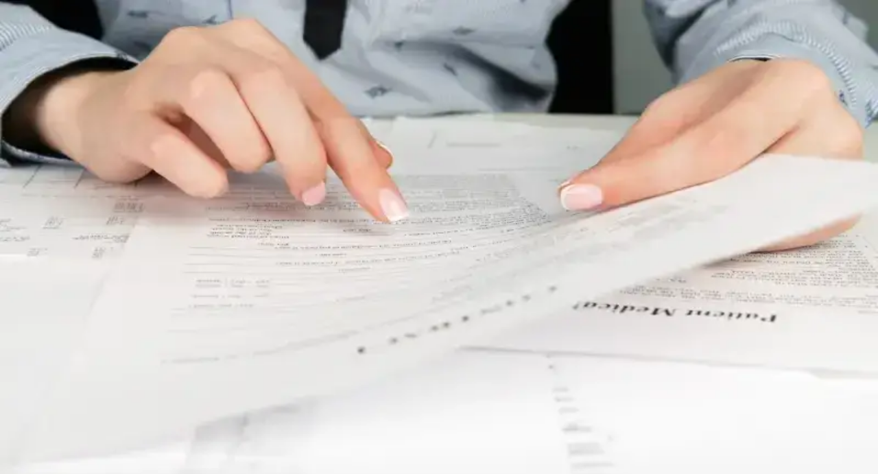

--- FILE ---
content_type: text/html; charset=utf-8
request_url: https://coachingdao.pl/wzor-podania-o-prace-w-formacie-word-i-pdf
body_size: 40789
content:
<!DOCTYPE html><html lang="pl" class="mulish_248c324-module__GWeNhW__variable poppins_185628c-module__6Zy9Sa__variable scroll-smooth scroll-pt-24"><head><meta charSet="utf-8"/><meta name="viewport" content="width=device-width, initial-scale=1, maximum-scale=5, user-scalable=yes"/><link rel="preload" as="image" imageSrcSet="/_next/image?url=https%3A%2F%2Ffrpyol0mhkke.compat.objectstorage.eu-frankfurt-1.oraclecloud.com%2Fblogcms-assets%2Flogo%2FxEkXf8NL3iuQdNx9QGLsKhodK50AQGlQR603xDLY%2F7197b23379a6d412dcffae25869b7068.webp&amp;w=256&amp;q=75 1x, /_next/image?url=https%3A%2F%2Ffrpyol0mhkke.compat.objectstorage.eu-frankfurt-1.oraclecloud.com%2Fblogcms-assets%2Flogo%2FxEkXf8NL3iuQdNx9QGLsKhodK50AQGlQR603xDLY%2F7197b23379a6d412dcffae25869b7068.webp&amp;w=384&amp;q=75 2x"/><link rel="preload" as="image" imageSrcSet="/_next/image?url=https%3A%2F%2Ffrpyol0mhkke.compat.objectstorage.eu-frankfurt-1.oraclecloud.com%2Fblogcms-assets%2Fthumbnail%2F95imQIjaqMoEzfZgoGG61COad264dD%2Ff7c66e08ca4a73f406838833d074e6c3.webp&amp;w=640&amp;q=75 640w, /_next/image?url=https%3A%2F%2Ffrpyol0mhkke.compat.objectstorage.eu-frankfurt-1.oraclecloud.com%2Fblogcms-assets%2Fthumbnail%2F95imQIjaqMoEzfZgoGG61COad264dD%2Ff7c66e08ca4a73f406838833d074e6c3.webp&amp;w=750&amp;q=75 750w, /_next/image?url=https%3A%2F%2Ffrpyol0mhkke.compat.objectstorage.eu-frankfurt-1.oraclecloud.com%2Fblogcms-assets%2Fthumbnail%2F95imQIjaqMoEzfZgoGG61COad264dD%2Ff7c66e08ca4a73f406838833d074e6c3.webp&amp;w=828&amp;q=75 828w, /_next/image?url=https%3A%2F%2Ffrpyol0mhkke.compat.objectstorage.eu-frankfurt-1.oraclecloud.com%2Fblogcms-assets%2Fthumbnail%2F95imQIjaqMoEzfZgoGG61COad264dD%2Ff7c66e08ca4a73f406838833d074e6c3.webp&amp;w=1080&amp;q=75 1080w, /_next/image?url=https%3A%2F%2Ffrpyol0mhkke.compat.objectstorage.eu-frankfurt-1.oraclecloud.com%2Fblogcms-assets%2Fthumbnail%2F95imQIjaqMoEzfZgoGG61COad264dD%2Ff7c66e08ca4a73f406838833d074e6c3.webp&amp;w=1200&amp;q=75 1200w, /_next/image?url=https%3A%2F%2Ffrpyol0mhkke.compat.objectstorage.eu-frankfurt-1.oraclecloud.com%2Fblogcms-assets%2Fthumbnail%2F95imQIjaqMoEzfZgoGG61COad264dD%2Ff7c66e08ca4a73f406838833d074e6c3.webp&amp;w=1920&amp;q=75 1920w, /_next/image?url=https%3A%2F%2Ffrpyol0mhkke.compat.objectstorage.eu-frankfurt-1.oraclecloud.com%2Fblogcms-assets%2Fthumbnail%2F95imQIjaqMoEzfZgoGG61COad264dD%2Ff7c66e08ca4a73f406838833d074e6c3.webp&amp;w=2048&amp;q=75 2048w, /_next/image?url=https%3A%2F%2Ffrpyol0mhkke.compat.objectstorage.eu-frankfurt-1.oraclecloud.com%2Fblogcms-assets%2Fthumbnail%2F95imQIjaqMoEzfZgoGG61COad264dD%2Ff7c66e08ca4a73f406838833d074e6c3.webp&amp;w=3840&amp;q=75 3840w" imageSizes="(max-width: 768px) 100vw, (max-width: 1200px) 780px, 780px" fetchPriority="high"/><link rel="stylesheet" href="/_next/static/chunks/8b032d5a6d237228.css" data-precedence="next"/><link rel="stylesheet" href="/_next/static/chunks/dc46b4d1ad97557c.css" data-precedence="next"/><link rel="stylesheet" href="/_next/static/chunks/e959b94a021c8692.css" data-precedence="next"/><link rel="preload" as="script" fetchPriority="low" href="/_next/static/chunks/088d958f71db374f.js"/><script src="/_next/static/chunks/d598f1f652e2d146.js" async=""></script><script src="/_next/static/chunks/eade86aec8a27ac3.js" async=""></script><script src="/_next/static/chunks/56827f19c7a14dad.js" async=""></script><script src="/_next/static/chunks/bb603fbf1e92a95e.js" async=""></script><script src="/_next/static/chunks/83d68c9aab20409e.js" async=""></script><script src="/_next/static/chunks/turbopack-596812568bf3018f.js" async=""></script><script src="/_next/static/chunks/173589aeb0789423.js" async=""></script><script src="/_next/static/chunks/120c3a68b5ccb971.js" async=""></script><script src="/_next/static/chunks/f99d5a85046ab7db.js" async=""></script><script src="/_next/static/chunks/baf6963658917a6d.js" async=""></script><script src="/_next/static/chunks/63a4f25d19db3dcd.js" async=""></script><script src="/_next/static/chunks/31a73ef9933ddf15.js" async=""></script><script src="/_next/static/chunks/c607de3571a5f5da.js" async=""></script><script src="/_next/static/chunks/d5c9634062311a3e.js" async=""></script><script src="/_next/static/chunks/6c76d3e6ccdcc213.js" async=""></script><meta name="next-size-adjust" content=""/><meta name="publication-media-verification" content="2624749c4d444f4ca2adc44b2cb5faeb"/><title>Wzór podania o pracę w formacie Word i PDF</title><meta name="description" content="Pobierz profesjonalny wzór podania o pracę w Word i PDF. Szablon gotowy do edycji, z przykładami i poradami. Stwórz idealne podanie o pracę już dziś!"/><meta name="author" content="https://coachingdao.pl/autorzy/bruno-gorecki"/><meta name="publisher" content="https://coachingdao.pl"/><meta name="robots" content="index, follow"/><link rel="canonical" href="https://coachingdao.pl/wzor-podania-o-prace-w-formacie-word-i-pdf"/><link rel="alternate" type="application/rss+xml" href="https://coachingdao.pl/feed.xml"/><meta property="og:title" content="Wzór podania o pracę w formacie Word i PDF"/><meta property="og:description" content="Pobierz profesjonalny wzór podania o pracę w Word i PDF. Szablon gotowy do edycji, z przykładami i poradami. Stwórz idealne podanie o pracę już dziś!"/><meta property="og:url" content="https://coachingdao.pl/wzor-podania-o-prace-w-formacie-word-i-pdf"/><meta property="og:site_name" content="coachingdao.pl"/><meta property="og:locale" content="pl"/><meta property="og:image" content="https://frpyol0mhkke.compat.objectstorage.eu-frankfurt-1.oraclecloud.com/blogcms-assets/thumbnail/95imQIjaqMoEzfZgoGG61COad264dD/f7c66e08ca4a73f406838833d074e6c3.webp"/><meta property="og:image:width" content="800"/><meta property="og:image:height" content="600"/><meta property="og:type" content="website"/><meta name="twitter:card" content="summary_large_image"/><meta name="twitter:title" content="Wzór podania o pracę w formacie Word i PDF"/><meta name="twitter:description" content="Pobierz profesjonalny wzór podania o pracę w Word i PDF. Szablon gotowy do edycji, z przykładami i poradami. Stwórz idealne podanie o pracę już dziś!"/><meta name="twitter:image" content="https://frpyol0mhkke.compat.objectstorage.eu-frankfurt-1.oraclecloud.com/blogcms-assets/thumbnail/95imQIjaqMoEzfZgoGG61COad264dD/f7c66e08ca4a73f406838833d074e6c3.webp"/><meta name="twitter:image:width" content="800"/><meta name="twitter:image:height" content="600"/><link rel="icon" href="https://frpyol0mhkke.compat.objectstorage.eu-frankfurt-1.oraclecloud.com/blogcms-assets/favicon/1S0GrEHlVppUHQcqnfSZ0YTy883j5mrr8mDq0QYT/14b174aca9837e453347fea13903412d.webp"/><script src="/_next/static/chunks/a6dad97d9634a72d.js" noModule=""></script></head><body><div hidden=""><!--$--><!--/$--></div><div class="absolute left-0 top-0 opacity-0">coachingdao.pl</div><main style="color:#2C2C29" class="mulish_248c324-module__GWeNhW__className antialiased"><script type="application/ld+json">{"@context":"https://schema.org","@type":"ImageObject","url":"https://frpyol0mhkke.compat.objectstorage.eu-frankfurt-1.oraclecloud.com/blogcms-assets/logo/xEkXf8NL3iuQdNx9QGLsKhodK50AQGlQR603xDLY/7197b23379a6d412dcffae25869b7068.webp"}</script><script type="application/ld+json">{"@context":"https://schema.org","@type":"Corporation","@id":"https://coachingdao.pl/","logo":"https://frpyol0mhkke.compat.objectstorage.eu-frankfurt-1.oraclecloud.com/blogcms-assets/logo/xEkXf8NL3iuQdNx9QGLsKhodK50AQGlQR603xDLY/7197b23379a6d412dcffae25869b7068.webp","legalName":"coachingdao.pl","name":"coachingdao.pl","address":{"@type":"PostalAddress","streetAddress":"ul. Moniuszki 84AA, 17-599 Szwecja"},"contactPoint":[{"@type":"ContactPoint","telephone":"472 322 297","contactType":"customer service","email":"hello@coachingdao.pl"}],"sameAs":["https://coachingdao.pl"],"url":"https://coachingdao.pl"}</script><!--$!--><template data-dgst="BAILOUT_TO_CLIENT_SIDE_RENDERING"></template><!--/$--><nav class="fixed left-0 top-0 z-[100] w-full"><div class="flex max-h-24 items-center bg-white/80 backdrop-blur-sm px-2 py-8 lg:px-0 shadow-md"><div class="standard-container-size-two max-h-24 flex items-center justify-between"><a href="/"><img alt="coachingdao.pl" title="coachingdao.pl" width="140" height="140" decoding="async" data-nimg="1" class="w-[120px] xl:w-[140px] hover:scale-90 duration-300" style="color:transparent" srcSet="/_next/image?url=https%3A%2F%2Ffrpyol0mhkke.compat.objectstorage.eu-frankfurt-1.oraclecloud.com%2Fblogcms-assets%2Flogo%2FxEkXf8NL3iuQdNx9QGLsKhodK50AQGlQR603xDLY%2F7197b23379a6d412dcffae25869b7068.webp&amp;w=256&amp;q=75 1x, /_next/image?url=https%3A%2F%2Ffrpyol0mhkke.compat.objectstorage.eu-frankfurt-1.oraclecloud.com%2Fblogcms-assets%2Flogo%2FxEkXf8NL3iuQdNx9QGLsKhodK50AQGlQR603xDLY%2F7197b23379a6d412dcffae25869b7068.webp&amp;w=384&amp;q=75 2x" src="/_next/image?url=https%3A%2F%2Ffrpyol0mhkke.compat.objectstorage.eu-frankfurt-1.oraclecloud.com%2Fblogcms-assets%2Flogo%2FxEkXf8NL3iuQdNx9QGLsKhodK50AQGlQR603xDLY%2F7197b23379a6d412dcffae25869b7068.webp&amp;w=384&amp;q=75"/></a><ul class="uppercase-text hidden gap-12 text-[#2C2C29] lg:flex lg:text-base 2xl:text-lg items-center scrollbar-hide"><li class="min-w-fit"><a href="/najnowsze-artykuly">Najnowsze artykuły</a></li><li><a class="hover-pink" href="https://coachingdao.pl/kategorie/biznes">Biznes</a></li><li><a class="hover-pink" href="https://coachingdao.pl/kategorie/praca">Praca</a></li><li><a class="hover-pink" href="https://coachingdao.pl/kategorie/prawo">Prawo</a></li><li><a class="hover-pink" href="https://coachingdao.pl/kategorie/zwroty">Zwroty </a></li><li><a class="hover-pink" href="https://coachingdao.pl/kategorie/edukacja">Edukacja</a></li></ul><div class="hidden lg:flex items-center gap-6"><button title="search-button"><svg width="20" height="20" viewBox="0 0 20 20" fill="black" xmlns="http://www.w3.org/2000/svg"><path id="Search" fill-rule="evenodd" clip-rule="evenodd" d="M2 9C2 5.13401 5.13401 2 9 2C12.866 2 16 5.13401 16 9C16 10.886 15.2542 12.5977 14.0413 13.8564C14.0071 13.8827 13.9742 13.9116 13.9429 13.9429C13.9116 13.9742 13.8827 14.0071 13.8564 14.0413C12.5977 15.2542 10.886 16 9 16C5.13401 16 2 12.866 2 9ZM14.6177 16.0319C13.078 17.2635 11.125 18 9 18C4.02944 18 0 13.9706 0 9C0 4.02944 4.02944 0 9 0C13.9706 0 18 4.02944 18 9C18 11.125 17.2635 13.078 16.0319 14.6177L19.7071 18.2929C20.0976 18.6834 20.0976 19.3166 19.7071 19.7071C19.3166 20.0976 18.6834 20.0976 18.2929 19.7071L14.6177 16.0319Z"></path></svg></button></div><img alt="menu" title="menu" loading="lazy" width="20" height="20" decoding="async" data-nimg="1" class="block lg:hidden cursor-pointer" style="color:transparent" src="/_next/static/media/hamburger_menu.b50f777d.svg"/></div></div></nav><!--$!--><template data-dgst="BAILOUT_TO_CLIENT_SIDE_RENDERING"></template><!--/$--><script type="application/ld+json">{"@context":"https://schema.org","@type":"BlogPosting","url":"https://coachingdao.pl/wzor-podania-o-prace-w-formacie-word-i-pdf","headline":"Wzór podania o pracę w formacie Word i PDF","image":["https://frpyol0mhkke.compat.objectstorage.eu-frankfurt-1.oraclecloud.com/blogcms-assets/thumbnail/95imQIjaqMoEzfZgoGG61COad264dD/f7c66e08ca4a73f406838833d074e6c3.webp"],"datePublished":"2024-09-10T11:15:34.000000Z","dateModified":"2024-09-10T11:15:34.000000Z","author":{"@type":"Person","name":"Bruno Górecki","url":"https://coachingdao.pl/autorzy/bruno-gorecki"},"description":"Pobierz profesjonalny wzór podania o pracę w Word i PDF. Szablon gotowy do edycji, z przykładami i poradami. Stwórz idealne podanie o pracę już dziś!","publisher":{"@type":"Organization","name":"coachingdao.pl","logo":{"@type":"ImageObject","url":"https://frpyol0mhkke.compat.objectstorage.eu-frankfurt-1.oraclecloud.com/blogcms-assets/logo/xEkXf8NL3iuQdNx9QGLsKhodK50AQGlQR603xDLY/7197b23379a6d412dcffae25869b7068.webp"}},"isAccessibleForFree":true}</script><script type="application/ld+json">{"@context":"https://schema.org","@type":"BreadcrumbList","itemListElement":[{"@type":"ListItem","position":1,"name":"Strona główna","item":"https://coachingdao.pl"},{"@type":"ListItem","position":2,"name":"Praca","item":"https://coachingdao.pl/kategorie/praca"},{"@type":"ListItem","position":3,"name":"Wzór podania o pracę w formacie Word i PDF","item":"https://coachingdao.pl/wzor-podania-o-prace-w-formacie-word-i-pdf"}]}</script><article class="standard-container-size-two relative mt-4 min-h-screen overflow-hidden py-3 lg:mt-32 lg:overflow-visible"><section class="mt-20 grid grid-cols-9 lg:mt-4 lg:gap-x-12 2xl:gap-x-8"><div class="col-span-9 mb-2 lg:col-span-6"><div class="flex w-full flex-col items-center"><a href="kategorie/praca"><div class="bg-pink uppercase-text px-6 py-2 text-sm text-white lg:text-base">Praca</div></a><h1 class="uppercase-text my-4 text-center text-3xl lg:mb-6 lg:text-[40px] lg:leading-[60px] xl:text-[34px] 2xl:text-[40px]">Wzór podania o pracę w formacie Word i PDF</h1><div class="flex items-center gap-x-3 text-sm"><a aria-label="Bruno Górecki" href="/autorzy/bruno-gorecki"><img alt="Autor Bruno Górecki" loading="lazy" width="30" height="30" decoding="async" data-nimg="1" class="rounded-full object-cover hidden lg:block" style="color:transparent" srcSet="/_next/image?url=https%3A%2F%2Ffrpyol0mhkke.compat.objectstorage.eu-frankfurt-1.oraclecloud.com%2Fblogcms-assets%2Favatar%2FzRp4BYITvObJtVPL9hsq0uFRSY2GapN4aVWAGKmG%2Fba5219256884f7726bfc31315690b507.webp&amp;w=32&amp;q=75 1x, /_next/image?url=https%3A%2F%2Ffrpyol0mhkke.compat.objectstorage.eu-frankfurt-1.oraclecloud.com%2Fblogcms-assets%2Favatar%2FzRp4BYITvObJtVPL9hsq0uFRSY2GapN4aVWAGKmG%2Fba5219256884f7726bfc31315690b507.webp&amp;w=64&amp;q=75 2x" src="/_next/image?url=https%3A%2F%2Ffrpyol0mhkke.compat.objectstorage.eu-frankfurt-1.oraclecloud.com%2Fblogcms-assets%2Favatar%2FzRp4BYITvObJtVPL9hsq0uFRSY2GapN4aVWAGKmG%2Fba5219256884f7726bfc31315690b507.webp&amp;w=64&amp;q=75"/></a><div class="flex items-center gap-2 font-sans text-[#575756]"><a aria-label="Bruno Górecki" href="/autorzy/bruno-gorecki">Bruno Górecki</a>•<span>10 września 2024</span>•</div></div></div><img alt="Wzór podania o pracę w formacie Word i PDF" fetchPriority="high" width="780" height="380" decoding="async" data-nimg="1" class="h-[260px] lg:h-[480px] xl:h-[560px] object-cover w-full mt-8" style="color:transparent;background-size:cover;background-position:50% 50%;background-repeat:no-repeat;background-image:url(&quot;data:image/svg+xml;charset=utf-8,%3Csvg xmlns=&#x27;http://www.w3.org/2000/svg&#x27; viewBox=&#x27;0 0 780 380&#x27;%3E%3Cfilter id=&#x27;b&#x27; color-interpolation-filters=&#x27;sRGB&#x27;%3E%3CfeGaussianBlur stdDeviation=&#x27;20&#x27;/%3E%3CfeColorMatrix values=&#x27;1 0 0 0 0 0 1 0 0 0 0 0 1 0 0 0 0 0 100 -1&#x27; result=&#x27;s&#x27;/%3E%3CfeFlood x=&#x27;0&#x27; y=&#x27;0&#x27; width=&#x27;100%25&#x27; height=&#x27;100%25&#x27;/%3E%3CfeComposite operator=&#x27;out&#x27; in=&#x27;s&#x27;/%3E%3CfeComposite in2=&#x27;SourceGraphic&#x27;/%3E%3CfeGaussianBlur stdDeviation=&#x27;20&#x27;/%3E%3C/filter%3E%3Cimage width=&#x27;100%25&#x27; height=&#x27;100%25&#x27; x=&#x27;0&#x27; y=&#x27;0&#x27; preserveAspectRatio=&#x27;none&#x27; style=&#x27;filter: url(%23b);&#x27; href=&#x27;[data-uri]&#x27;/%3E%3C/svg%3E&quot;)" sizes="(max-width: 768px) 100vw, (max-width: 1200px) 780px, 780px" srcSet="/_next/image?url=https%3A%2F%2Ffrpyol0mhkke.compat.objectstorage.eu-frankfurt-1.oraclecloud.com%2Fblogcms-assets%2Fthumbnail%2F95imQIjaqMoEzfZgoGG61COad264dD%2Ff7c66e08ca4a73f406838833d074e6c3.webp&amp;w=640&amp;q=75 640w, /_next/image?url=https%3A%2F%2Ffrpyol0mhkke.compat.objectstorage.eu-frankfurt-1.oraclecloud.com%2Fblogcms-assets%2Fthumbnail%2F95imQIjaqMoEzfZgoGG61COad264dD%2Ff7c66e08ca4a73f406838833d074e6c3.webp&amp;w=750&amp;q=75 750w, /_next/image?url=https%3A%2F%2Ffrpyol0mhkke.compat.objectstorage.eu-frankfurt-1.oraclecloud.com%2Fblogcms-assets%2Fthumbnail%2F95imQIjaqMoEzfZgoGG61COad264dD%2Ff7c66e08ca4a73f406838833d074e6c3.webp&amp;w=828&amp;q=75 828w, /_next/image?url=https%3A%2F%2Ffrpyol0mhkke.compat.objectstorage.eu-frankfurt-1.oraclecloud.com%2Fblogcms-assets%2Fthumbnail%2F95imQIjaqMoEzfZgoGG61COad264dD%2Ff7c66e08ca4a73f406838833d074e6c3.webp&amp;w=1080&amp;q=75 1080w, /_next/image?url=https%3A%2F%2Ffrpyol0mhkke.compat.objectstorage.eu-frankfurt-1.oraclecloud.com%2Fblogcms-assets%2Fthumbnail%2F95imQIjaqMoEzfZgoGG61COad264dD%2Ff7c66e08ca4a73f406838833d074e6c3.webp&amp;w=1200&amp;q=75 1200w, /_next/image?url=https%3A%2F%2Ffrpyol0mhkke.compat.objectstorage.eu-frankfurt-1.oraclecloud.com%2Fblogcms-assets%2Fthumbnail%2F95imQIjaqMoEzfZgoGG61COad264dD%2Ff7c66e08ca4a73f406838833d074e6c3.webp&amp;w=1920&amp;q=75 1920w, /_next/image?url=https%3A%2F%2Ffrpyol0mhkke.compat.objectstorage.eu-frankfurt-1.oraclecloud.com%2Fblogcms-assets%2Fthumbnail%2F95imQIjaqMoEzfZgoGG61COad264dD%2Ff7c66e08ca4a73f406838833d074e6c3.webp&amp;w=2048&amp;q=75 2048w, /_next/image?url=https%3A%2F%2Ffrpyol0mhkke.compat.objectstorage.eu-frankfurt-1.oraclecloud.com%2Fblogcms-assets%2Fthumbnail%2F95imQIjaqMoEzfZgoGG61COad264dD%2Ff7c66e08ca4a73f406838833d074e6c3.webp&amp;w=3840&amp;q=75 3840w" src="/_next/image?url=https%3A%2F%2Ffrpyol0mhkke.compat.objectstorage.eu-frankfurt-1.oraclecloud.com%2Fblogcms-assets%2Fthumbnail%2F95imQIjaqMoEzfZgoGG61COad264dD%2Ff7c66e08ca4a73f406838833d074e6c3.webp&amp;w=3840&amp;q=75"/><p class="uppercase-text mb-4 text-xl lg:text-2xl mt-12">Spis treści</p><ul class="content-table-two-pink"><li><a href="#pobierz-gotowy-wzor-podania-o-prace">Pobierz gotowy wzór podania o pracę</a></li><li><a href="#kluczowe-elementy-podania-o-prace">Kluczowe elementy podania o pracę</a><ul><li><a href="#dane-osobowe-i-kontaktowe">Dane osobowe i kontaktowe</a></li><li><a href="#naglowek-i-adresat">Nagłówek i adresat</a></li><li><a href="#tresc-podania">Treść podania</a></li><li><a href="#zakonczenie-i-podpis">Zakończenie i podpis</a></li></ul></li><li><a href="#jak-spersonalizowac-wzor-podania-o-prace">Jak spersonalizować wzór podania o pracę?</a></li><li><a href="#przyklady-sformulowan-do-wykorzystania-w-podaniu">Przykłady sformułowań do wykorzystania w podaniu</a><ul><li><a href="#wstep-i-cel-podania">Wstęp i cel podania</a></li><li><a href="#prezentacja-kwalifikacji">Prezentacja kwalifikacji</a></li><li><a href="#motywacja-do-pracy">Motywacja do pracy</a></li></ul></li><li><a href="#formatowanie-podania-o-prace">Formatowanie podania o pracę</a></li><li><a href="#najczestsze-bledy-w-podaniach-o-prace">Najczęstsze błędy w podaniach o pracę</a></li><li><a href="#kiedy-warto-wyslac-podanie-o-prace">Kiedy warto wysłać podanie o pracę?</a></li><li><a href="#klucz-do-skutecznego-podania-o-prace-od-wzoru-do-personalizacji">Klucz do skutecznego podania o pracę: Od wzoru do personalizacji</a></li></ul><div class="post-text-two-pink font-poppins uppercase-text-post col-span-9 quote-pink link-pink mt-6 lg:mt-8 lg:col-span-5"><p><b>Podanie o pracę</b> to ważny dokument w procesie rekrutacji. Wyraża chęć podjęcia zatrudnienia w konkretnej firmie. Jest szczególnie przydatne, gdy firma nie prowadzi aktualnej rekrutacji. Pozwala kandydatowi zaprezentować swoje umiejętności i doświadczenie. Dobrze napisane podanie może wyróżnić aplikanta na tle innych.</p>
<p>Kluczowe elementy podania to: <b>dane osobowe, dane firmy, nagłówek, treść i podpis</b>. Treść powinna być zwięzła i konkretna. Należy w niej przedstawić się, opisać swoje kwalifikacje i motywację. Ważne jest też dostosowanie podania do konkretnej oferty i firmy.</p>
<b>Najważniejsze informacje:</b>
<ul>
<li>Podanie o pracę powinno zmieścić się na jednej stronie A4</li>
<li>Należy używać czytelnej czcionki i zwrócić uwagę na poprawność językową</li>
<li>Treść powinna zawierać wprowadzenie, opis doświadczenia, motywację i zakończenie</li>
<li>Warto dołączyć CV jako załącznik</li>
<li>Podanie może pomóc wyróżnić się wśród innych kandydatów</li>
</ul>
<h2 id="pobierz-gotowy-wzor-podania-o-prace">Pobierz gotowy wzór podania o pracę</h2>
<p>Szukasz profesjonalnego <b>wzoru podania o pracę</b>? Mamy dla Ciebie gotowe szablony do pobrania. Oszczędź czas i skorzystaj z naszych sprawdzonych wzorów.</p>
<ul>
<li>Pobierz wzór podania o pracę w formacie Word</li>
<li>Pobierz wzór podania o pracę w formacie PDF</li>
</ul>
<p>Aby użyć <b>wzoru podania o pracę</b>, kliknij wybrany link. Otwórz plik i dostosuj treść do swoich potrzeb. Pamiętaj o zapisaniu zmian przed wysłaniem dokumentu.</p>
<h2 id="kluczowe-elementy-podania-o-prace">Kluczowe elementy podania o pracę</h2>
<p>Prawidłowa struktura <b>podania o pracę</b> jest kluczowa. Dobrze skomponowany dokument zwiększa Twoje szanse na zainteresowanie pracodawcy.</p>
<h3 id="dane-osobowe-i-kontaktowe">Dane osobowe i kontaktowe</h3>
<p>Na początku <b>podania o pracę</b> umieść swoje dane. Wpisz imię, nazwisko, adres, numer telefonu i e-mail. Upewnij się, że wszystkie informacje są aktualne i poprawne.</p>
<h3 id="naglowek-i-adresat">Nagłówek i adresat</h3>
<p>Nagłówek "Podanie o pracę" umieść na górze dokumentu. Poniżej wpisz dane firmy i osoby, do której kierujesz <b>podanie</b>.</p>
<h3 id="tresc-podania">Treść podania</h3>
<p><b>Wzór podania o pracę</b> zawiera kilka kluczowych elementów treści. Zacznij od krótkiego wstępu i celu podania. Następnie <a href="https://coachingdao.pl/cv-z-osiagnieciami-jak-przedstawic-osiagniecia-w-cv">opisz swoje</a> kwalifikacje i doświadczenie. Wyjaśnij, dlaczego jesteś zainteresowany pracą w danej firmie. Na koniec wyraź chęć spotkania na rozmowie kwalifikacyjnej.</p>
<h3 id="zakonczenie-i-podpis">Zakończenie i podpis</h3>
<p>Zakończ <b>podanie o pracę</b> formalnym zwrotem, np. "Z wyrazami szacunku". Pod spodem złóż odręczny podpis i wpisz swoje imię i nazwisko.</p>

<h2 id="jak-spersonalizowac-wzor-podania-o-prace">Jak spersonalizować wzór podania o pracę?</h2>
<p>Dostosowanie <b>podania o pracę</b> do konkretnej oferty jest kluczowe. Pracodawcy cenią kandydatów, którzy wykazują się inicjatywą i znajomością firmy. Spersonalizowane podanie zwiększa Twoje szanse na sukces.</p>
<ul>
<li>Nazwa stanowiska</li>
<li>Umiejętności wymagane w ofercie</li>
<li>Nazwa firmy</li>
<li>Branża i specyfika działalności</li>
<li>Wartości i cele organizacji</li>
</ul>
<p>Modyfikując <b>szablon podania o pracę</b>, dostosuj treść do wymagań oferty. Podkreśl swoje <a href="https://coachingdao.pl/doswiadczenie-w-pracy-biurowej-jak-poprawic-cv-pracownik-biurowy-i-przyciagnac-uwage-pracodawcow">mocne strony</a> związane ze stanowiskiem. Pokaż, że znasz firmę i jej potrzeby.</p>
<h2 id="przyklady-sformulowan-do-wykorzystania-w-podaniu">Przykłady sformułowań do wykorzystania w podaniu</h2>
<h3 id="wstep-i-cel-podania">Wstęp i cel podania</h3>
<p>"Z wielkim zainteresowaniem aplikuję na stanowisko [nazwa] w Państwa firmie."</p>
<p>"Chciałbym wyrazić swoje zainteresowanie pracą na stanowisku [nazwa] w [nazwa firmy]."</p>
<h3 id="prezentacja-kwalifikacji">Prezentacja kwalifikacji</h3>
<p>"Posiadam [X] lat doświadczenia w branży [nazwa], co pozwoliło mi rozwinąć umiejętności [wymień]."</p>
<p>"Moje wykształcenie w zakresie [dziedzina] oraz certyfikaty [nazwy] czynią mnie idealnym kandydatem."</p>
<p>"W poprzedniej pracy z sukcesem zarządzałem projektami, zwiększając efektywność zespołu o [X]%."</p>
<h3 id="motywacja-do-pracy">Motywacja do pracy</h3>
<p>"Jestem pod wrażeniem innowacyjnego podejścia [nazwa firmy] do [obszar działalności]."</p>
<p>"Wartości [nazwa firmy], takie jak [wymień], są mi szczególnie bliskie i chciałbym przyczynić się do ich realizacji."</p>
<h2 id="formatowanie-podania-o-prace">Formatowanie podania o pracę</h2>
<p>Estetyka <b>podania o pracę</b> jest równie ważna jak treść. Zadbane, przejrzyste formatowanie świadczy o Twojej profesjonalności i uwadze do detali.</p>
<table>
<tr>
<td><b>Element</b></td>
<td><b>Zalecenia</b></td>
</tr>
<tr>
<td>Czcionka</td>
<td>Arial, Calibri lub Times New Roman</td>
</tr>
<tr>
<td>Rozmiar czcionki</td>
<td>11-12 punktów</td>
</tr>
<tr>
<td>Marginesy</td>
<td>2,5 cm z każdej strony</td>
</tr>
</table>
<p>Tekst <b>podania o pracę</b> wyrównaj do lewej. Użyj pojedynczej interlinii. Między akapitami zostaw jedną pustą linię. Nie przekraczaj jednej strony A4.</p>
<h2 id="najczestsze-bledy-w-podaniach-o-prace">Najczęstsze błędy w podaniach o pracę</h2>
<p>Unikanie typowych błędów w <b>podaniu o pracę</b> może znacząco zwiększyć Twoje szanse. Przyjrzyj się najczęstszym pomyłkom i dowiedz się, jak ich uniknąć.</p>
<ul>
<li>Błędy ortograficzne i gramatyczne</li>
<li>Zbyt długie lub zbyt krótkie podanie</li>
<li>Brak personalizacji</li>
<li>Nieaktualne dane kontaktowe</li>
<li>Przesadne chwalenie się</li>
<li>Brak konkretów</li>
</ul>
<p>Zawsze sprawdzaj pisownię i gramatykę. Trzymaj się jednej strony A4. Personalizuj podanie pod konkretną ofertę. Upewnij się, że Twoje dane są aktualne. Chwal się osiągnięciami, ale bądź szczery. Podawaj konkretne przykłady swoich umiejętności i doświadczeń.</p>
<div class="hint" style="background-color:#f0f0f0;margin:10px 0;padding:15px;">
<b>Kluczowa porada: Jak sprawić, by Twoje podanie wyróżniało się na tle innych?</b>
<ul>
<li>Zacznij od mocnego, przyciągającego uwagę pierwszego zdania</li>
<li>Użyj liczb i konkretnych przykładów do ilustracji swoich osiągnięć</li>
<li>Pokaż, że znasz firmę i jej potrzeby, odnosząc się do aktualnych projektów lub wyzwań</li>
</ul>
</div>
<h2 id="kiedy-warto-wyslac-podanie-o-prace">Kiedy warto wysłać podanie o pracę?</h2>
<p><b>Podanie o pracę</b> jest szczególnie skuteczne w kilku sytuacjach. Warto je wysłać, gdy firma nie prowadzi aktualnie rekrutacji, ale chcesz zainteresować ją swoją kandydaturą. Jest też dobrym rozwiązaniem, gdy aplikujesz na stanowisko wyższe niż obecne. Sprawdzi się również, gdy chcesz zmienić branżę i podkreślić swoje transferowalne umiejętności.</p>
<p>Najlepszy moment na wysłanie <b>podania o pracę</b> to początek tygodnia, najlepiej wtorek lub środa rano. Unikaj piątków i weekendów. Jeśli znasz cykl rekrutacyjny firmy, postaraj się wysłać podanie tuż przed jego rozpoczęciem.</p>
<h2 id="klucz-do-skutecznego-podania-o-prace-od-wzoru-do-personalizacji">Klucz do skutecznego podania o pracę: Od wzoru do personalizacji</h2>
<p><b>Podanie o pracę</b> to Twoja pierwsza szansa na zrobienie dobrego wrażenia na potencjalnym pracodawcy. Korzystając z gotowego <b>wzoru podania o pracę</b>, zyskujesz solidną podstawę, którą możesz dostosować do swoich potrzeb. Pamiętaj o kluczowych elementach: danych osobowych, nagłówku, treści i formalnym zakończeniu.</p>
<p>Personalizacja jest kluczem do sukcesu. Dostosuj swoje <b>podanie</b> do konkretnej oferty pracy i firmy. Użyj mocnych, konkretnych sformułowań, podkreślając swoje umiejętności i motywację. Zadbaj o profesjonalne formatowanie i unikaj typowych błędów, takich jak literówki czy brak konkretów.</p>
<p>Wysyłając <b>podanie o pracę</b> w odpowiednim momencie, zwiększasz swoje szanse na sukces. Pamiętaj, że dobrze napisane podanie może otworzyć drzwi do wymarzonej pracy, nawet gdy firma nie prowadzi aktualnie rekrutacji. Wykorzystaj nasze wskazówki, aby Twoje <b>podanie o pracę</b> wyróżniło się na tle innych i przyciągnęło uwagę pracodawcy.</p></div><div class="flex flex-col gap-2.5 mt-4"><p class="font-semibold text-base lg:text-lg">Źródło<!-- -->:</p><div class="flex gap-1.5 items-center text-xs lg:text-sm"><span>[<!-- -->1<!-- -->]</span><p class="italic">https://interviewme.pl/blog/podanie-o-prace</p></div><div class="flex gap-1.5 items-center text-xs lg:text-sm"><span>[<!-- -->2<!-- -->]</span><p class="italic">https://poradnikpracownika.pl/-podanie-o-prace-wzor-z-omowieniem</p></div><div class="flex gap-1.5 items-center text-xs lg:text-sm"><span>[<!-- -->3<!-- -->]</span><p class="italic">https://www.zarabiaj.pl/blog/krotkie-podanie-o-prace-wzor/</p></div><div class="flex gap-1.5 items-center text-xs lg:text-sm"><span>[<!-- -->4<!-- -->]</span><p class="italic">https://www.gowork.pl/poradnik/cv-i-list-motywacyjny/jak-napisac-podanie-o-prace/</p></div></div><div class="mt-12 w-full"><div class="mt-6 flex-col items-start gap-2 flex w-full"><div class="flex w-full items-center justify-between gap-12"><div class="inline-flex min-w-fit items-center gap-2"><svg width="20" height="20" viewBox="0 0 20 20" fill="#db2777" xmlns="http://www.w3.org/2000/svg"><path id="Vector" d="M8.9271 0.695722L6.48599 5.86696L1.02432 6.69889C0.0448775 6.84731 -0.347645 8.10887 0.362634 8.83144L4.31403 12.8544L3.37945 18.5373C3.21123 19.5645 4.24674 20.3339 5.11403 19.8535L10 17.1702L14.886 19.8535C15.7533 20.33 16.7888 19.5645 16.6206 18.5373L15.686 12.8544L19.6374 8.83144C20.3476 8.10887 19.9551 6.84731 18.9757 6.69889L13.514 5.86696L11.0729 0.695722C10.6355 -0.226039 9.36823 -0.237757 8.9271 0.695722Z"></path></svg><p class="uppercase-text text-xl">Oceń artykuł</p></div><div class="h-0.5 w-full bg-pink"></div></div><div class="mt-4 flex items-center gap-0.5"><div><img alt="rating-outline" loading="lazy" width="25" height="25" decoding="async" data-nimg="1" style="color:transparent" src="/_next/static/media/fill_star.15a28a8b.svg"/></div><div><img alt="rating-outline" loading="lazy" width="25" height="25" decoding="async" data-nimg="1" style="color:transparent" src="/_next/static/media/fill_star.15a28a8b.svg"/></div><div><img alt="rating-outline" loading="lazy" width="25" height="25" decoding="async" data-nimg="1" style="color:transparent" src="/_next/static/media/fill_star.15a28a8b.svg"/></div><div><img alt="rating-outline" loading="lazy" width="25" height="25" decoding="async" data-nimg="1" style="color:transparent" src="/_next/static/media/fill_star.15a28a8b.svg"/></div><div><img alt="rating-outline" loading="lazy" width="25" height="25" decoding="async" data-nimg="1" style="color:transparent" src="/_next/static/media/fill_star.15a28a8b.svg"/></div></div><div class="mt-4 font-sans text-sm text-[#575756] lg:mt-2 lg:text-base">Ocena<!-- -->: <!-- -->0.00<!-- --> <!-- -->Liczba głosów<!-- -->:<!-- --> <!-- -->0</div></div></div><div class="mt-12 lg:mt-24"><div class="flex w-full items-center justify-between gap-12"><div class="inline-flex items-center min-w-fit gap-2"><svg width="20" height="16" viewBox="0 0 20 16" fill="#db2777" xmlns="http://www.w3.org/2000/svg"><path id="Vector" d="M15.5607 7.06065L8.93934 0.439344C8.65804 0.158039 8.27651 2.08024e-06 7.87869 0H1.5C0.671562 0 0 0.671562 0 1.5V7.87869C2.08024e-06 8.27651 0.158039 8.65804 0.439344 8.93934L7.06065 15.5607C7.6464 16.1464 8.59615 16.1465 9.18197 15.5607L15.5607 9.18197C16.1464 8.59619 16.1464 7.64644 15.5607 7.06065ZM3.5 5C2.67156 5 2 4.32844 2 3.5C2 2.67156 2.67156 2 3.5 2C4.32844 2 5 2.67156 5 3.5C5 4.32844 4.32844 5 3.5 5ZM19.5607 9.18197L13.182 15.5607C12.5962 16.1464 11.6464 16.1464 11.0607 15.5607L11.0494 15.5494L16.4887 10.1101C17.02 9.57884 17.3125 8.87256 17.3125 8.12131C17.3125 7.37006 17.0199 6.66378 16.4887 6.13256L10.3562 0H11.8787C12.2765 2.08024e-06 12.658 0.158039 12.9393 0.439344L19.5607 7.06065C20.1464 7.64644 20.1464 8.59619 19.5607 9.18197Z"></path></svg><p class="text-xl uppercase-text">Tagi</p></div><div class="h-0.5 w-full bg-pink"></div></div><div class="mt-10 flex flex-wrap gap-4"><div class="bg-light-pink text-sm lg:text-base uppercase-text px-4 lg:px-6 py-2.5">podanie o pracę wzór word</div><div class="bg-light-pink text-sm lg:text-base uppercase-text px-4 lg:px-6 py-2.5">podanie o pracę wzór pdf</div><div class="bg-light-pink text-sm lg:text-base uppercase-text px-4 lg:px-6 py-2.5">podanie o pracę pdf</div><div class="bg-light-pink text-sm lg:text-base uppercase-text px-4 lg:px-6 py-2.5">podanie o pracę wzór do pobrania</div><div class="bg-light-pink text-sm lg:text-base uppercase-text px-4 lg:px-6 py-2.5">podanie o prace wzór doc</div><div class="bg-light-pink text-sm lg:text-base uppercase-text px-4 lg:px-6 py-2.5">podanie o przyjęcie do pracy pdf</div></div></div><div class="bg-light-pink mt-16 flex w-full flex-col items-center gap-6 p-6 lg:flex-row lg:items-start lg:gap-12 lg:p-16"><a href="/autorzy/bruno-gorecki"><figure class="relative h-[100px] w-[100px] lg:h-[148px] lg:w-[148px]"><img alt="Autor Bruno Górecki" loading="lazy" decoding="async" data-nimg="fill" class="rounded-full shadow-md shadow-gray-300" style="position:absolute;height:100%;width:100%;left:0;top:0;right:0;bottom:0;color:transparent" sizes="100%" srcSet="/_next/image?url=https%3A%2F%2Ffrpyol0mhkke.compat.objectstorage.eu-frankfurt-1.oraclecloud.com%2Fblogcms-assets%2Favatar%2FzRp4BYITvObJtVPL9hsq0uFRSY2GapN4aVWAGKmG%2Fba5219256884f7726bfc31315690b507.webp&amp;w=32&amp;q=65 32w, /_next/image?url=https%3A%2F%2Ffrpyol0mhkke.compat.objectstorage.eu-frankfurt-1.oraclecloud.com%2Fblogcms-assets%2Favatar%2FzRp4BYITvObJtVPL9hsq0uFRSY2GapN4aVWAGKmG%2Fba5219256884f7726bfc31315690b507.webp&amp;w=48&amp;q=65 48w, /_next/image?url=https%3A%2F%2Ffrpyol0mhkke.compat.objectstorage.eu-frankfurt-1.oraclecloud.com%2Fblogcms-assets%2Favatar%2FzRp4BYITvObJtVPL9hsq0uFRSY2GapN4aVWAGKmG%2Fba5219256884f7726bfc31315690b507.webp&amp;w=64&amp;q=65 64w, /_next/image?url=https%3A%2F%2Ffrpyol0mhkke.compat.objectstorage.eu-frankfurt-1.oraclecloud.com%2Fblogcms-assets%2Favatar%2FzRp4BYITvObJtVPL9hsq0uFRSY2GapN4aVWAGKmG%2Fba5219256884f7726bfc31315690b507.webp&amp;w=96&amp;q=65 96w, /_next/image?url=https%3A%2F%2Ffrpyol0mhkke.compat.objectstorage.eu-frankfurt-1.oraclecloud.com%2Fblogcms-assets%2Favatar%2FzRp4BYITvObJtVPL9hsq0uFRSY2GapN4aVWAGKmG%2Fba5219256884f7726bfc31315690b507.webp&amp;w=128&amp;q=65 128w, /_next/image?url=https%3A%2F%2Ffrpyol0mhkke.compat.objectstorage.eu-frankfurt-1.oraclecloud.com%2Fblogcms-assets%2Favatar%2FzRp4BYITvObJtVPL9hsq0uFRSY2GapN4aVWAGKmG%2Fba5219256884f7726bfc31315690b507.webp&amp;w=256&amp;q=65 256w, /_next/image?url=https%3A%2F%2Ffrpyol0mhkke.compat.objectstorage.eu-frankfurt-1.oraclecloud.com%2Fblogcms-assets%2Favatar%2FzRp4BYITvObJtVPL9hsq0uFRSY2GapN4aVWAGKmG%2Fba5219256884f7726bfc31315690b507.webp&amp;w=384&amp;q=65 384w, /_next/image?url=https%3A%2F%2Ffrpyol0mhkke.compat.objectstorage.eu-frankfurt-1.oraclecloud.com%2Fblogcms-assets%2Favatar%2FzRp4BYITvObJtVPL9hsq0uFRSY2GapN4aVWAGKmG%2Fba5219256884f7726bfc31315690b507.webp&amp;w=640&amp;q=65 640w, /_next/image?url=https%3A%2F%2Ffrpyol0mhkke.compat.objectstorage.eu-frankfurt-1.oraclecloud.com%2Fblogcms-assets%2Favatar%2FzRp4BYITvObJtVPL9hsq0uFRSY2GapN4aVWAGKmG%2Fba5219256884f7726bfc31315690b507.webp&amp;w=750&amp;q=65 750w, /_next/image?url=https%3A%2F%2Ffrpyol0mhkke.compat.objectstorage.eu-frankfurt-1.oraclecloud.com%2Fblogcms-assets%2Favatar%2FzRp4BYITvObJtVPL9hsq0uFRSY2GapN4aVWAGKmG%2Fba5219256884f7726bfc31315690b507.webp&amp;w=828&amp;q=65 828w, /_next/image?url=https%3A%2F%2Ffrpyol0mhkke.compat.objectstorage.eu-frankfurt-1.oraclecloud.com%2Fblogcms-assets%2Favatar%2FzRp4BYITvObJtVPL9hsq0uFRSY2GapN4aVWAGKmG%2Fba5219256884f7726bfc31315690b507.webp&amp;w=1080&amp;q=65 1080w, /_next/image?url=https%3A%2F%2Ffrpyol0mhkke.compat.objectstorage.eu-frankfurt-1.oraclecloud.com%2Fblogcms-assets%2Favatar%2FzRp4BYITvObJtVPL9hsq0uFRSY2GapN4aVWAGKmG%2Fba5219256884f7726bfc31315690b507.webp&amp;w=1200&amp;q=65 1200w, /_next/image?url=https%3A%2F%2Ffrpyol0mhkke.compat.objectstorage.eu-frankfurt-1.oraclecloud.com%2Fblogcms-assets%2Favatar%2FzRp4BYITvObJtVPL9hsq0uFRSY2GapN4aVWAGKmG%2Fba5219256884f7726bfc31315690b507.webp&amp;w=1920&amp;q=65 1920w, /_next/image?url=https%3A%2F%2Ffrpyol0mhkke.compat.objectstorage.eu-frankfurt-1.oraclecloud.com%2Fblogcms-assets%2Favatar%2FzRp4BYITvObJtVPL9hsq0uFRSY2GapN4aVWAGKmG%2Fba5219256884f7726bfc31315690b507.webp&amp;w=2048&amp;q=65 2048w, /_next/image?url=https%3A%2F%2Ffrpyol0mhkke.compat.objectstorage.eu-frankfurt-1.oraclecloud.com%2Fblogcms-assets%2Favatar%2FzRp4BYITvObJtVPL9hsq0uFRSY2GapN4aVWAGKmG%2Fba5219256884f7726bfc31315690b507.webp&amp;w=3840&amp;q=65 3840w" src="/_next/image?url=https%3A%2F%2Ffrpyol0mhkke.compat.objectstorage.eu-frankfurt-1.oraclecloud.com%2Fblogcms-assets%2Favatar%2FzRp4BYITvObJtVPL9hsq0uFRSY2GapN4aVWAGKmG%2Fba5219256884f7726bfc31315690b507.webp&amp;w=3840&amp;q=65"/></figure></a><div class="flex flex-col gap-2"><a class="uppercase-text text-center text-xl lg:text-left lg:text-[28px]" href="/autorzy/bruno-gorecki">Bruno Górecki</a><div class="line-clamp-4 text-center font-sans text-sm text-[#575756] lg:text-left lg:text-base"><p>Jestem ekspertem w dziedzinie handlu oraz strategii rozwoju przedsiębiorstw, z tytułem magistra ekonomii zdobytym na Uniwersytecie Ekonomicznym w Poznaniu.&nbsp;</p><p>Moje doświadczenie zawodowe obejmuje kilkanaście lat pracy w branży handlowej, gdzie pomagam firmom zwiększać efektywność operacyjną oraz rozwijać strategie sprzedaży. Specjalizuję się w analizie rynków, optymalizacji procesów sprzedażowych oraz wdrażaniu innowacyjnych rozwiązań biznesowych, które pozwalają przedsiębiorstwom osiągać lepsze wyniki.&nbsp;</p><p>W swoich artykułach dzielę się sprawdzonymi metodami, które pomagają przedsiębiorcom skutecznie nawigować w dynamicznie zmieniającym się środowisku rynkowym.</p></div></div></div><div class="mt-12 gap-4"><div class="flex w-full flex-col items-start justify-between gap-8 lg:flex-row lg:items-center lg:gap-12"><div class="inline-flex min-w-fit items-center gap-3"><svg width="20" height="18" viewBox="0 0 20 18" xmlns="http://www.w3.org/2000/svg" fill="#db2777"><path id="Vector" d="M19.6754 6.34161L12.8003 0.235081C12.1985 -0.299494 11.25 0.134474 11.25 0.964883V4.18129C4.97543 4.25518 0 5.54865 0 11.6649C0 14.1335 1.54613 16.5791 3.2552 17.8577C3.78852 18.2567 4.5486 17.7559 4.35195 17.1091C2.5807 11.2827 5.19207 9.73589 11.25 9.64625V13.1785C11.25 14.0102 12.1992 14.4423 12.8003 13.9084L19.6754 7.80122C20.1079 7.41703 20.1085 6.72632 19.6754 6.34161Z"></path></svg><p class="uppercase-text text-xl">Udostępnij artykuł</p></div><div class="hidden h-0.5 w-full lg:block bg-pink"></div><div class="flex items-center gap-4 lg:gap-6"><button class="react-share__ShareButton" style="background-color:transparent;border:none;padding:0;font:inherit;color:inherit;cursor:pointer"><div class="flex h-10 w-10 items-center justify-center rounded-full bg-pink p-2"><img title="x" alt="x" loading="lazy" width="16" height="16" decoding="async" data-nimg="1" class="h-5 w-5" style="color:transparent" src="/_next/static/media/fb_white.fd1b9d1f.svg"/></div></button><button class="react-share__ShareButton" style="background-color:transparent;border:none;padding:0;font:inherit;color:inherit;cursor:pointer"><div class="flex h-10 w-10 items-center justify-center rounded-full bg-pink p-2"><img title="x" alt="x" loading="lazy" width="16" height="16" decoding="async" data-nimg="1" class="h-5 w-5" style="color:transparent" src="/_next/static/media/x_white.dbe04026.svg"/></div></button></div></div></div><section class="w-full mt-12 pb-12"><p class="uppercase-text text-xl lg:text-[24px] font-bold">Napisz komentarz</p><form class="mt-8 flex w-full flex-col gap-6"><p class="text-2xl hidden">Komentarze<span class="font-normal text-gray-600">(<!-- -->0<!-- -->)</span></p><div class="flex w-full flex-col items-center gap-3 lg:flex-row lg:gap-6"><div class="relative w-full"><input class="w-full rounded border px-4 py-3 font-sans text-sm lg:text-base" placeholder="Nazwa" maxLength="16" type="text" name="name"/></div><div class="relative w-full"><input class="w-full rounded border px-4 py-3 font-sans text-sm lg:text-base" placeholder="Email" type="email" name="email"/></div></div><textarea placeholder="Dodaj komentarz" id="message" cols="30" rows="10" class="resize-none border p-3 font-sans text-sm lg:text-base" name="message"></textarea><div class="mt-6 flex w-full"><button type="submit" class="max-w-fit bg-pink uppercase-text rounded-xl uppercase-text px-6 py-3 text-base text-white lg:px-8 lg:text-lg">Dodaj komentarz</button></div></form><section class="mt-6 flex w-full flex-col-reverse gap-4"></section></section></div><aside class="col-span-9 lg:col-span-3 relative"><div class="sticky space-y-8 xl:-top-[37rem] 2xl:-top-[29rem] left-0"><label for="search" class="hidden lg:flex flex-col"><span class="text-2xl uppercase-text  text-gray-two">Szukaj</span><div class="relative mt-5 w-full"><input type="text" id="search" class="w-full rounded border border-gray-300 py-3 pl-4 pr-16 font-sans text-lg focus:outline-none focus:ring-0" placeholder="Wyszukaj artykuły" value=""/><button class="absolute right-0 top-0 flex h-full items-center px-4 text-white"><svg width="20" height="20" viewBox="0 0 20 20" fill="black" xmlns="http://www.w3.org/2000/svg"><path id="Search" fill-rule="evenodd" clip-rule="evenodd" d="M2 9C2 5.13401 5.13401 2 9 2C12.866 2 16 5.13401 16 9C16 10.886 15.2542 12.5977 14.0413 13.8564C14.0071 13.8827 13.9742 13.9116 13.9429 13.9429C13.9116 13.9742 13.8827 14.0071 13.8564 14.0413C12.5977 15.2542 10.886 16 9 16C5.13401 16 2 12.866 2 9ZM14.6177 16.0319C13.078 17.2635 11.125 18 9 18C4.02944 18 0 13.9706 0 9C0 4.02944 4.02944 0 9 0C13.9706 0 18 4.02944 18 9C18 11.125 17.2635 13.078 16.0319 14.6177L19.7071 18.2929C20.0976 18.6834 20.0976 19.3166 19.7071 19.7071C19.3166 20.0976 18.6834 20.0976 18.2929 19.7071L14.6177 16.0319Z"></path></svg></button></div></label><section class="mt-16 flex flex-col gap-4"><div class="mt-4 flex flex-col gap-4"></div></section><div class="mt-12"><p class="uppercase-text text-gray-two text-2xl">Aktualności</p><div class="mt-4 flex flex-col gap-8 lg:mt-8 lg:gap-4"><article class="relative flex flex-col gap-4 lg:flex-row"><figure class="group relative h-44 w-full min-w-fit overflow-hidden lg:h-28 lg:w-auto"><img alt="Jak radzić sobie z lękiem i niepokojem – sprawdzone techniki i wsparcie" loading="lazy" width="100" height="100" decoding="async" data-nimg="1" class="h-full w-full object-cover shadow-md shadow-gray-300 duration-300 group-hover:scale-110 lg:w-32" style="color:transparent" srcSet="/_next/image?url=https%3A%2F%2Ffrpyol0mhkke.compat.objectstorage.eu-frankfurt-1.oraclecloud.com%2Fblogcms-assets%2Fthumbnail%2Fc7fc22d781f32e12f3c8a8ef921b16a2%2Fjak-radzic-sobie-z-lekiem-i-niepokojem-sprawdzone-techniki-i-wsparcie.webp&amp;w=128&amp;q=65 1x, /_next/image?url=https%3A%2F%2Ffrpyol0mhkke.compat.objectstorage.eu-frankfurt-1.oraclecloud.com%2Fblogcms-assets%2Fthumbnail%2Fc7fc22d781f32e12f3c8a8ef921b16a2%2Fjak-radzic-sobie-z-lekiem-i-niepokojem-sprawdzone-techniki-i-wsparcie.webp&amp;w=256&amp;q=65 2x" src="/_next/image?url=https%3A%2F%2Ffrpyol0mhkke.compat.objectstorage.eu-frankfurt-1.oraclecloud.com%2Fblogcms-assets%2Fthumbnail%2Fc7fc22d781f32e12f3c8a8ef921b16a2%2Fjak-radzic-sobie-z-lekiem-i-niepokojem-sprawdzone-techniki-i-wsparcie.webp&amp;w=256&amp;q=65"/><a aria-label="Jak radzić sobie z lękiem i niepokojem – sprawdzone techniki i wsparcie" class="absolute left-0 top-0 h-full w-full rounded-lg duration-300 group-hover:bg-black/40" href="/jak-radzic-sobie-z-lekiem-i-niepokojem-sprawdzone-techniki-i-wsparcie"></a></figure><div class="flex flex-col gap-2"><a aria-label="Jak radzić sobie z lękiem i niepokojem – sprawdzone techniki i wsparcie" href="/jak-radzic-sobie-z-lekiem-i-niepokojem-sprawdzone-techniki-i-wsparcie"><h3 class="text-gray-two line-clamp-3 text-lg font-semibold hover-pink">Jak radzić sobie z lękiem i niepokojem – sprawdzone techniki i wsparcie</h3></a><div class="flex items-center gap-1.5 font-sans text-[#575756]">15 listopada 2025</div></div></article><article class="relative flex flex-col gap-4 lg:flex-row"><figure class="group relative h-44 w-full min-w-fit overflow-hidden lg:h-28 lg:w-auto"><img alt="Jak pokonać lęk wolnopłynący i odzyskać spokój w życiu" loading="lazy" width="100" height="100" decoding="async" data-nimg="1" class="h-full w-full object-cover shadow-md shadow-gray-300 duration-300 group-hover:scale-110 lg:w-32" style="color:transparent" srcSet="/_next/image?url=https%3A%2F%2Ffrpyol0mhkke.compat.objectstorage.eu-frankfurt-1.oraclecloud.com%2Fblogcms-assets%2Fthumbnail%2Fe65328fb366722d37d2686b214c4e673%2Fjak-pokonac-lek-wolnoplynacy-i-odzyskac-spokoj-w-zyciu.webp&amp;w=128&amp;q=65 1x, /_next/image?url=https%3A%2F%2Ffrpyol0mhkke.compat.objectstorage.eu-frankfurt-1.oraclecloud.com%2Fblogcms-assets%2Fthumbnail%2Fe65328fb366722d37d2686b214c4e673%2Fjak-pokonac-lek-wolnoplynacy-i-odzyskac-spokoj-w-zyciu.webp&amp;w=256&amp;q=65 2x" src="/_next/image?url=https%3A%2F%2Ffrpyol0mhkke.compat.objectstorage.eu-frankfurt-1.oraclecloud.com%2Fblogcms-assets%2Fthumbnail%2Fe65328fb366722d37d2686b214c4e673%2Fjak-pokonac-lek-wolnoplynacy-i-odzyskac-spokoj-w-zyciu.webp&amp;w=256&amp;q=65"/><a aria-label="Jak pokonać lęk wolnopłynący i odzyskać spokój w życiu" class="absolute left-0 top-0 h-full w-full rounded-lg duration-300 group-hover:bg-black/40" href="/jak-pokonac-lek-wolnoplynacy-i-odzyskac-spokoj-w-zyciu"></a></figure><div class="flex flex-col gap-2"><a aria-label="Jak pokonać lęk wolnopłynący i odzyskać spokój w życiu" href="/jak-pokonac-lek-wolnoplynacy-i-odzyskac-spokoj-w-zyciu"><h3 class="text-gray-two line-clamp-3 text-lg font-semibold hover-pink">Jak pokonać lęk wolnopłynący i odzyskać spokój w życiu</h3></a><div class="flex items-center gap-1.5 font-sans text-[#575756]">6 listopada 2025</div></div></article><article class="relative flex flex-col gap-4 lg:flex-row"><figure class="group relative h-44 w-full min-w-fit overflow-hidden lg:h-28 lg:w-auto"><img alt="Jak rozpoznać u siebie depresję i uniknąć pogorszenia stanu zdrowia" loading="lazy" width="100" height="100" decoding="async" data-nimg="1" class="h-full w-full object-cover shadow-md shadow-gray-300 duration-300 group-hover:scale-110 lg:w-32" style="color:transparent" srcSet="/_next/image?url=https%3A%2F%2Ffrpyol0mhkke.compat.objectstorage.eu-frankfurt-1.oraclecloud.com%2Fblogcms-assets%2Fthumbnail%2F3c2dc056b95b3510e141813cc68d8ebb%2Fjak-rozpoznac-u-siebie-depresje-i-uniknac-pogorszenia-stanu-zdrowia.webp&amp;w=128&amp;q=65 1x, /_next/image?url=https%3A%2F%2Ffrpyol0mhkke.compat.objectstorage.eu-frankfurt-1.oraclecloud.com%2Fblogcms-assets%2Fthumbnail%2F3c2dc056b95b3510e141813cc68d8ebb%2Fjak-rozpoznac-u-siebie-depresje-i-uniknac-pogorszenia-stanu-zdrowia.webp&amp;w=256&amp;q=65 2x" src="/_next/image?url=https%3A%2F%2Ffrpyol0mhkke.compat.objectstorage.eu-frankfurt-1.oraclecloud.com%2Fblogcms-assets%2Fthumbnail%2F3c2dc056b95b3510e141813cc68d8ebb%2Fjak-rozpoznac-u-siebie-depresje-i-uniknac-pogorszenia-stanu-zdrowia.webp&amp;w=256&amp;q=65"/><a aria-label="Jak rozpoznać u siebie depresję i uniknąć pogorszenia stanu zdrowia" class="absolute left-0 top-0 h-full w-full rounded-lg duration-300 group-hover:bg-black/40" href="/jak-rozpoznac-u-siebie-depresje-i-uniknac-pogorszenia-stanu-zdrowia"></a></figure><div class="flex flex-col gap-2"><a aria-label="Jak rozpoznać u siebie depresję i uniknąć pogorszenia stanu zdrowia" href="/jak-rozpoznac-u-siebie-depresje-i-uniknac-pogorszenia-stanu-zdrowia"><h3 class="text-gray-two line-clamp-3 text-lg font-semibold hover-pink">Jak rozpoznać u siebie depresję i uniknąć pogorszenia stanu zdrowia</h3></a><div class="flex items-center gap-1.5 font-sans text-[#575756]">5 listopada 2025</div></div></article><article class="relative flex flex-col gap-4 lg:flex-row"><figure class="group relative h-44 w-full min-w-fit overflow-hidden lg:h-28 lg:w-auto"><img alt="Na czym polega zaburzenie odżywiania i jak wpływa na zdrowie?" loading="lazy" width="100" height="100" decoding="async" data-nimg="1" class="h-full w-full object-cover shadow-md shadow-gray-300 duration-300 group-hover:scale-110 lg:w-32" style="color:transparent" srcSet="/_next/image?url=https%3A%2F%2Ffrpyol0mhkke.compat.objectstorage.eu-frankfurt-1.oraclecloud.com%2Fblogcms-assets%2Fthumbnail%2Fd2302c230ea415c5754c904b39faf1ef%2Fna-czym-polega-zaburzenie-odzywiania-i-jak-wplywa-na-zdrowie.webp&amp;w=128&amp;q=65 1x, /_next/image?url=https%3A%2F%2Ffrpyol0mhkke.compat.objectstorage.eu-frankfurt-1.oraclecloud.com%2Fblogcms-assets%2Fthumbnail%2Fd2302c230ea415c5754c904b39faf1ef%2Fna-czym-polega-zaburzenie-odzywiania-i-jak-wplywa-na-zdrowie.webp&amp;w=256&amp;q=65 2x" src="/_next/image?url=https%3A%2F%2Ffrpyol0mhkke.compat.objectstorage.eu-frankfurt-1.oraclecloud.com%2Fblogcms-assets%2Fthumbnail%2Fd2302c230ea415c5754c904b39faf1ef%2Fna-czym-polega-zaburzenie-odzywiania-i-jak-wplywa-na-zdrowie.webp&amp;w=256&amp;q=65"/><a aria-label="Na czym polega zaburzenie odżywiania i jak wpływa na zdrowie?" class="absolute left-0 top-0 h-full w-full rounded-lg duration-300 group-hover:bg-black/40" href="/na-czym-polega-zaburzenie-odzywiania-i-jak-wplywa-na-zdrowie"></a></figure><div class="flex flex-col gap-2"><a aria-label="Na czym polega zaburzenie odżywiania i jak wpływa na zdrowie?" href="/na-czym-polega-zaburzenie-odzywiania-i-jak-wplywa-na-zdrowie"><h3 class="text-gray-two line-clamp-3 text-lg font-semibold hover-pink">Na czym polega zaburzenie odżywiania i jak wpływa na zdrowie?</h3></a><div class="flex items-center gap-1.5 font-sans text-[#575756]">4 listopada 2025</div></div></article></div></div><section class="mt-20"><p class="text-2xl uppercase-text text-gray-two">Przeczytaj także</p><div class="mt-8 grid grid-cols-2 gap-6"><article class="w-full"><div class="group relative overflow-hidden"><figure class="h-28 w-full 2xl:h-32"><img alt="Praca Korektor Tekstu: Zdalna, dla Początkujących w Wydawnictwie - Korektor Praca" loading="lazy" width="240" height="240" decoding="async" data-nimg="1" class="h-full w-full object-cover shadow-md shadow-gray-300 duration-300 group-hover:scale-110" style="color:transparent" srcSet="/_next/image?url=https%3A%2F%2Ffrpyol0mhkke.compat.objectstorage.eu-frankfurt-1.oraclecloud.com%2Fblogcms-assets%2Fthumbnail%2Fd5f3cd47c5c1c773c956584f3943bc85%2Fpraca-korektor-tekstu-zdalna-dla-poczatkujacych-w-wydawnictwie-korektor-praca.webp&amp;w=256&amp;q=65 1x, /_next/image?url=https%3A%2F%2Ffrpyol0mhkke.compat.objectstorage.eu-frankfurt-1.oraclecloud.com%2Fblogcms-assets%2Fthumbnail%2Fd5f3cd47c5c1c773c956584f3943bc85%2Fpraca-korektor-tekstu-zdalna-dla-poczatkujacych-w-wydawnictwie-korektor-praca.webp&amp;w=640&amp;q=65 2x" src="/_next/image?url=https%3A%2F%2Ffrpyol0mhkke.compat.objectstorage.eu-frankfurt-1.oraclecloud.com%2Fblogcms-assets%2Fthumbnail%2Fd5f3cd47c5c1c773c956584f3943bc85%2Fpraca-korektor-tekstu-zdalna-dla-poczatkujacych-w-wydawnictwie-korektor-praca.webp&amp;w=640&amp;q=65"/></figure><a aria-label="Praca Korektor Tekstu: Zdalna, dla Początkujących w Wydawnictwie - Korektor Praca" class="absolute left-0 top-0 h-full w-full rounded-lg duration-300 group-hover:bg-black/40" href="/praca-korektor-tekstu-zdalna-dla-poczatkujacych-w-wydawnictwie-korektor-praca"></a></div><a aria-label="Praca Korektor Tekstu: Zdalna, dla Początkujących w Wydawnictwie - Korektor Praca" href="/praca-korektor-tekstu-zdalna-dla-poczatkujacych-w-wydawnictwie-korektor-praca"><h3 class="uppercase-text text-gray-two mt-4 line-clamp-3 text-lg">Praca Korektor Tekstu: Zdalna, dla Początkujących w Wydawnictwie - Korektor Praca</h3></a></article><article class="w-full"><div class="group relative overflow-hidden"><figure class="h-28 w-full 2xl:h-32"><img alt="Oświadczenie o zmianie miejsca zamieszkania - Wzór oświadczenia i procedura" loading="lazy" width="240" height="240" decoding="async" data-nimg="1" class="h-full w-full object-cover shadow-md shadow-gray-300 duration-300 group-hover:scale-110" style="color:transparent" srcSet="/_next/image?url=https%3A%2F%2Ffrpyol0mhkke.compat.objectstorage.eu-frankfurt-1.oraclecloud.com%2Fblogcms-assets%2Fthumbnail%2FpCyNOeY0ysycnSlogL5fkHRGDeOTIF%2F5bd4d4444cf591081f2b5164fb2ade2d.webp&amp;w=256&amp;q=65 1x, /_next/image?url=https%3A%2F%2Ffrpyol0mhkke.compat.objectstorage.eu-frankfurt-1.oraclecloud.com%2Fblogcms-assets%2Fthumbnail%2FpCyNOeY0ysycnSlogL5fkHRGDeOTIF%2F5bd4d4444cf591081f2b5164fb2ade2d.webp&amp;w=640&amp;q=65 2x" src="/_next/image?url=https%3A%2F%2Ffrpyol0mhkke.compat.objectstorage.eu-frankfurt-1.oraclecloud.com%2Fblogcms-assets%2Fthumbnail%2FpCyNOeY0ysycnSlogL5fkHRGDeOTIF%2F5bd4d4444cf591081f2b5164fb2ade2d.webp&amp;w=640&amp;q=65"/></figure><a aria-label="Oświadczenie o zmianie miejsca zamieszkania - Wzór oświadczenia i procedura" class="absolute left-0 top-0 h-full w-full rounded-lg duration-300 group-hover:bg-black/40" href="/oswiadczenie-o-zmianie-miejsca-zamieszkania-wzor-oswiadczenia-i-procedura"></a></div><a aria-label="Oświadczenie o zmianie miejsca zamieszkania - Wzór oświadczenia i procedura" href="/oswiadczenie-o-zmianie-miejsca-zamieszkania-wzor-oswiadczenia-i-procedura"><h3 class="uppercase-text text-gray-two mt-4 line-clamp-3 text-lg">Oświadczenie o zmianie miejsca zamieszkania - Wzór oświadczenia i procedura</h3></a></article><article class="w-full"><div class="group relative overflow-hidden"><figure class="h-28 w-full 2xl:h-32"><img alt="Przemek Szafrański: Kim jest i czym się zajmuje? Biografia" loading="lazy" width="240" height="240" decoding="async" data-nimg="1" class="h-full w-full object-cover shadow-md shadow-gray-300 duration-300 group-hover:scale-110" style="color:transparent" srcSet="/_next/image?url=https%3A%2F%2Ffrpyol0mhkke.compat.objectstorage.eu-frankfurt-1.oraclecloud.com%2Fblogcms-assets%2Fthumbnail%2F83cc08ce5c76507aac9fbf52e536db65%2Fprzemek-szafranski-kim-jest-i-czym-sie-zajmuje-biografia.webp&amp;w=256&amp;q=65 1x, /_next/image?url=https%3A%2F%2Ffrpyol0mhkke.compat.objectstorage.eu-frankfurt-1.oraclecloud.com%2Fblogcms-assets%2Fthumbnail%2F83cc08ce5c76507aac9fbf52e536db65%2Fprzemek-szafranski-kim-jest-i-czym-sie-zajmuje-biografia.webp&amp;w=640&amp;q=65 2x" src="/_next/image?url=https%3A%2F%2Ffrpyol0mhkke.compat.objectstorage.eu-frankfurt-1.oraclecloud.com%2Fblogcms-assets%2Fthumbnail%2F83cc08ce5c76507aac9fbf52e536db65%2Fprzemek-szafranski-kim-jest-i-czym-sie-zajmuje-biografia.webp&amp;w=640&amp;q=65"/></figure><a aria-label="Przemek Szafrański: Kim jest i czym się zajmuje? Biografia" class="absolute left-0 top-0 h-full w-full rounded-lg duration-300 group-hover:bg-black/40" href="/przemek-szafranski-kim-jest-i-czym-sie-zajmuje-biografia"></a></div><a aria-label="Przemek Szafrański: Kim jest i czym się zajmuje? Biografia" href="/przemek-szafranski-kim-jest-i-czym-sie-zajmuje-biografia"><h3 class="uppercase-text text-gray-two mt-4 line-clamp-3 text-lg">Przemek Szafrański: Kim jest i czym się zajmuje? Biografia</h3></a></article><article class="w-full"><div class="group relative overflow-hidden"><figure class="h-28 w-full 2xl:h-32"><img alt="Jak anulować zwrot allegro: prosty sposób na zatrzymanie produktu" loading="lazy" width="240" height="240" decoding="async" data-nimg="1" class="h-full w-full object-cover shadow-md shadow-gray-300 duration-300 group-hover:scale-110" style="color:transparent" srcSet="/_next/image?url=https%3A%2F%2Ffrpyol0mhkke.compat.objectstorage.eu-frankfurt-1.oraclecloud.com%2Fblogcms-assets%2Fthumbnail%2Fffe64c6fafcecf9c1d4d65a250c42096%2Fjak-anulowac-zwrot-allegro-prosty-sposob-na-zatrzymanie-produktu.webp&amp;w=256&amp;q=65 1x, /_next/image?url=https%3A%2F%2Ffrpyol0mhkke.compat.objectstorage.eu-frankfurt-1.oraclecloud.com%2Fblogcms-assets%2Fthumbnail%2Fffe64c6fafcecf9c1d4d65a250c42096%2Fjak-anulowac-zwrot-allegro-prosty-sposob-na-zatrzymanie-produktu.webp&amp;w=640&amp;q=65 2x" src="/_next/image?url=https%3A%2F%2Ffrpyol0mhkke.compat.objectstorage.eu-frankfurt-1.oraclecloud.com%2Fblogcms-assets%2Fthumbnail%2Fffe64c6fafcecf9c1d4d65a250c42096%2Fjak-anulowac-zwrot-allegro-prosty-sposob-na-zatrzymanie-produktu.webp&amp;w=640&amp;q=65"/></figure><a aria-label="Jak anulować zwrot allegro: prosty sposób na zatrzymanie produktu" class="absolute left-0 top-0 h-full w-full rounded-lg duration-300 group-hover:bg-black/40" href="/jak-anulowac-zwrot-allegro-prosty-sposob-na-zatrzymanie-produktu"></a></div><a aria-label="Jak anulować zwrot allegro: prosty sposób na zatrzymanie produktu" href="/jak-anulowac-zwrot-allegro-prosty-sposob-na-zatrzymanie-produktu"><h3 class="uppercase-text text-gray-two mt-4 line-clamp-3 text-lg">Jak anulować zwrot allegro: prosty sposób na zatrzymanie produktu</h3></a></article></div></section><div class="hidden lg:block"></div></div></aside></section><section class="w-full mt-16 lg:mt-0"><section class="col-span-9 flex flex-col items-center pb-12 lg:block lg:items-start"><div class="flex w-full items-center gap-6 lg:gap-12"><p class="text-left text-2xl lg:text-4xl uppercase-text min-w-fit">Polecane artykuły</p><div class="h-0.5 w-full bg-pink"></div></div><div class="mt-4 flex w-full grid-cols-1 flex-col  gap-4 lg:grid lg:grid-cols-4"><article class="mx-auto mt-8 flex w-full flex-col lg:block"><a href="/wniosek-o-skrocenie-okresu-wypowiedzenia-pdf-wzor-wniosku"><figure class="group relative h-[225px] lg:h-[280px]"><img alt="Wniosek o skrócenie okresu wypowiedzenia PDF - Wzór wniosku" loading="lazy" decoding="async" data-nimg="fill" class=" object-cover" style="position:absolute;height:100%;width:100%;left:0;top:0;right:0;bottom:0;color:transparent" sizes="100%" srcSet="/_next/image?url=https%3A%2F%2Ffrpyol0mhkke.compat.objectstorage.eu-frankfurt-1.oraclecloud.com%2Fblogcms-assets%2Fthumbnail%2F666458cabd38a74ffd67e315c504a4e2%2Fwniosek-o-skrocenie-okresu-wypowiedzenia-pdf-wzor-wniosku.webp&amp;w=32&amp;q=65 32w, /_next/image?url=https%3A%2F%2Ffrpyol0mhkke.compat.objectstorage.eu-frankfurt-1.oraclecloud.com%2Fblogcms-assets%2Fthumbnail%2F666458cabd38a74ffd67e315c504a4e2%2Fwniosek-o-skrocenie-okresu-wypowiedzenia-pdf-wzor-wniosku.webp&amp;w=48&amp;q=65 48w, /_next/image?url=https%3A%2F%2Ffrpyol0mhkke.compat.objectstorage.eu-frankfurt-1.oraclecloud.com%2Fblogcms-assets%2Fthumbnail%2F666458cabd38a74ffd67e315c504a4e2%2Fwniosek-o-skrocenie-okresu-wypowiedzenia-pdf-wzor-wniosku.webp&amp;w=64&amp;q=65 64w, /_next/image?url=https%3A%2F%2Ffrpyol0mhkke.compat.objectstorage.eu-frankfurt-1.oraclecloud.com%2Fblogcms-assets%2Fthumbnail%2F666458cabd38a74ffd67e315c504a4e2%2Fwniosek-o-skrocenie-okresu-wypowiedzenia-pdf-wzor-wniosku.webp&amp;w=96&amp;q=65 96w, /_next/image?url=https%3A%2F%2Ffrpyol0mhkke.compat.objectstorage.eu-frankfurt-1.oraclecloud.com%2Fblogcms-assets%2Fthumbnail%2F666458cabd38a74ffd67e315c504a4e2%2Fwniosek-o-skrocenie-okresu-wypowiedzenia-pdf-wzor-wniosku.webp&amp;w=128&amp;q=65 128w, /_next/image?url=https%3A%2F%2Ffrpyol0mhkke.compat.objectstorage.eu-frankfurt-1.oraclecloud.com%2Fblogcms-assets%2Fthumbnail%2F666458cabd38a74ffd67e315c504a4e2%2Fwniosek-o-skrocenie-okresu-wypowiedzenia-pdf-wzor-wniosku.webp&amp;w=256&amp;q=65 256w, /_next/image?url=https%3A%2F%2Ffrpyol0mhkke.compat.objectstorage.eu-frankfurt-1.oraclecloud.com%2Fblogcms-assets%2Fthumbnail%2F666458cabd38a74ffd67e315c504a4e2%2Fwniosek-o-skrocenie-okresu-wypowiedzenia-pdf-wzor-wniosku.webp&amp;w=384&amp;q=65 384w, /_next/image?url=https%3A%2F%2Ffrpyol0mhkke.compat.objectstorage.eu-frankfurt-1.oraclecloud.com%2Fblogcms-assets%2Fthumbnail%2F666458cabd38a74ffd67e315c504a4e2%2Fwniosek-o-skrocenie-okresu-wypowiedzenia-pdf-wzor-wniosku.webp&amp;w=640&amp;q=65 640w, /_next/image?url=https%3A%2F%2Ffrpyol0mhkke.compat.objectstorage.eu-frankfurt-1.oraclecloud.com%2Fblogcms-assets%2Fthumbnail%2F666458cabd38a74ffd67e315c504a4e2%2Fwniosek-o-skrocenie-okresu-wypowiedzenia-pdf-wzor-wniosku.webp&amp;w=750&amp;q=65 750w, /_next/image?url=https%3A%2F%2Ffrpyol0mhkke.compat.objectstorage.eu-frankfurt-1.oraclecloud.com%2Fblogcms-assets%2Fthumbnail%2F666458cabd38a74ffd67e315c504a4e2%2Fwniosek-o-skrocenie-okresu-wypowiedzenia-pdf-wzor-wniosku.webp&amp;w=828&amp;q=65 828w, /_next/image?url=https%3A%2F%2Ffrpyol0mhkke.compat.objectstorage.eu-frankfurt-1.oraclecloud.com%2Fblogcms-assets%2Fthumbnail%2F666458cabd38a74ffd67e315c504a4e2%2Fwniosek-o-skrocenie-okresu-wypowiedzenia-pdf-wzor-wniosku.webp&amp;w=1080&amp;q=65 1080w, /_next/image?url=https%3A%2F%2Ffrpyol0mhkke.compat.objectstorage.eu-frankfurt-1.oraclecloud.com%2Fblogcms-assets%2Fthumbnail%2F666458cabd38a74ffd67e315c504a4e2%2Fwniosek-o-skrocenie-okresu-wypowiedzenia-pdf-wzor-wniosku.webp&amp;w=1200&amp;q=65 1200w, /_next/image?url=https%3A%2F%2Ffrpyol0mhkke.compat.objectstorage.eu-frankfurt-1.oraclecloud.com%2Fblogcms-assets%2Fthumbnail%2F666458cabd38a74ffd67e315c504a4e2%2Fwniosek-o-skrocenie-okresu-wypowiedzenia-pdf-wzor-wniosku.webp&amp;w=1920&amp;q=65 1920w, /_next/image?url=https%3A%2F%2Ffrpyol0mhkke.compat.objectstorage.eu-frankfurt-1.oraclecloud.com%2Fblogcms-assets%2Fthumbnail%2F666458cabd38a74ffd67e315c504a4e2%2Fwniosek-o-skrocenie-okresu-wypowiedzenia-pdf-wzor-wniosku.webp&amp;w=2048&amp;q=65 2048w, /_next/image?url=https%3A%2F%2Ffrpyol0mhkke.compat.objectstorage.eu-frankfurt-1.oraclecloud.com%2Fblogcms-assets%2Fthumbnail%2F666458cabd38a74ffd67e315c504a4e2%2Fwniosek-o-skrocenie-okresu-wypowiedzenia-pdf-wzor-wniosku.webp&amp;w=3840&amp;q=65 3840w" src="/_next/image?url=https%3A%2F%2Ffrpyol0mhkke.compat.objectstorage.eu-frankfurt-1.oraclecloud.com%2Fblogcms-assets%2Fthumbnail%2F666458cabd38a74ffd67e315c504a4e2%2Fwniosek-o-skrocenie-okresu-wypowiedzenia-pdf-wzor-wniosku.webp&amp;w=3840&amp;q=65"/></figure></a><div class="mt-8"><a class="bg-pink uppercase-text px-6 py-2 text-sm text-white duration-300 hover:text-opacity-80 lg:text-base" href="/kategorie/praca">Praca</a><a class="uppercase-text mt-6 line-clamp-2 text-xl" href="/wniosek-o-skrocenie-okresu-wypowiedzenia-pdf-wzor-wniosku">Wniosek o skrócenie okresu wypowiedzenia PDF - Wzór wniosku</a><p class="mt-2 line-clamp-3 font-sans text-sm text-[#575756] lg:line-clamp-2 lg:text-base">Dowiedz się, jak prawidłowo złożyć wniosek o skrócenie wypowiedzenia. Poznaj wymagane elementy, konsekwencje i wzór dokumentu. Skróć okres wypowiedzenia zgodnie z prawem.</p></div></article><article class="mx-auto mt-8 flex w-full flex-col lg:block"><a href="/powiadomienie-pracodawcy-o-ciazy-obowiazki-i-procedury"><figure class="group relative h-[225px] lg:h-[280px]"><img alt="Powiadomienie pracodawcy o ciąży: obowiązki i procedury" loading="lazy" decoding="async" data-nimg="fill" class=" object-cover" style="position:absolute;height:100%;width:100%;left:0;top:0;right:0;bottom:0;color:transparent" sizes="100%" srcSet="/_next/image?url=https%3A%2F%2Ffrpyol0mhkke.compat.objectstorage.eu-frankfurt-1.oraclecloud.com%2Fblogcms-assets%2Fthumbnail%2F0a44cb93090c6bb40140476758b988a1%2Fpowiadomienie-pracodawcy-o-ciazy-obowiazki-i-procedury.webp&amp;w=32&amp;q=65 32w, /_next/image?url=https%3A%2F%2Ffrpyol0mhkke.compat.objectstorage.eu-frankfurt-1.oraclecloud.com%2Fblogcms-assets%2Fthumbnail%2F0a44cb93090c6bb40140476758b988a1%2Fpowiadomienie-pracodawcy-o-ciazy-obowiazki-i-procedury.webp&amp;w=48&amp;q=65 48w, /_next/image?url=https%3A%2F%2Ffrpyol0mhkke.compat.objectstorage.eu-frankfurt-1.oraclecloud.com%2Fblogcms-assets%2Fthumbnail%2F0a44cb93090c6bb40140476758b988a1%2Fpowiadomienie-pracodawcy-o-ciazy-obowiazki-i-procedury.webp&amp;w=64&amp;q=65 64w, /_next/image?url=https%3A%2F%2Ffrpyol0mhkke.compat.objectstorage.eu-frankfurt-1.oraclecloud.com%2Fblogcms-assets%2Fthumbnail%2F0a44cb93090c6bb40140476758b988a1%2Fpowiadomienie-pracodawcy-o-ciazy-obowiazki-i-procedury.webp&amp;w=96&amp;q=65 96w, /_next/image?url=https%3A%2F%2Ffrpyol0mhkke.compat.objectstorage.eu-frankfurt-1.oraclecloud.com%2Fblogcms-assets%2Fthumbnail%2F0a44cb93090c6bb40140476758b988a1%2Fpowiadomienie-pracodawcy-o-ciazy-obowiazki-i-procedury.webp&amp;w=128&amp;q=65 128w, /_next/image?url=https%3A%2F%2Ffrpyol0mhkke.compat.objectstorage.eu-frankfurt-1.oraclecloud.com%2Fblogcms-assets%2Fthumbnail%2F0a44cb93090c6bb40140476758b988a1%2Fpowiadomienie-pracodawcy-o-ciazy-obowiazki-i-procedury.webp&amp;w=256&amp;q=65 256w, /_next/image?url=https%3A%2F%2Ffrpyol0mhkke.compat.objectstorage.eu-frankfurt-1.oraclecloud.com%2Fblogcms-assets%2Fthumbnail%2F0a44cb93090c6bb40140476758b988a1%2Fpowiadomienie-pracodawcy-o-ciazy-obowiazki-i-procedury.webp&amp;w=384&amp;q=65 384w, /_next/image?url=https%3A%2F%2Ffrpyol0mhkke.compat.objectstorage.eu-frankfurt-1.oraclecloud.com%2Fblogcms-assets%2Fthumbnail%2F0a44cb93090c6bb40140476758b988a1%2Fpowiadomienie-pracodawcy-o-ciazy-obowiazki-i-procedury.webp&amp;w=640&amp;q=65 640w, /_next/image?url=https%3A%2F%2Ffrpyol0mhkke.compat.objectstorage.eu-frankfurt-1.oraclecloud.com%2Fblogcms-assets%2Fthumbnail%2F0a44cb93090c6bb40140476758b988a1%2Fpowiadomienie-pracodawcy-o-ciazy-obowiazki-i-procedury.webp&amp;w=750&amp;q=65 750w, /_next/image?url=https%3A%2F%2Ffrpyol0mhkke.compat.objectstorage.eu-frankfurt-1.oraclecloud.com%2Fblogcms-assets%2Fthumbnail%2F0a44cb93090c6bb40140476758b988a1%2Fpowiadomienie-pracodawcy-o-ciazy-obowiazki-i-procedury.webp&amp;w=828&amp;q=65 828w, /_next/image?url=https%3A%2F%2Ffrpyol0mhkke.compat.objectstorage.eu-frankfurt-1.oraclecloud.com%2Fblogcms-assets%2Fthumbnail%2F0a44cb93090c6bb40140476758b988a1%2Fpowiadomienie-pracodawcy-o-ciazy-obowiazki-i-procedury.webp&amp;w=1080&amp;q=65 1080w, /_next/image?url=https%3A%2F%2Ffrpyol0mhkke.compat.objectstorage.eu-frankfurt-1.oraclecloud.com%2Fblogcms-assets%2Fthumbnail%2F0a44cb93090c6bb40140476758b988a1%2Fpowiadomienie-pracodawcy-o-ciazy-obowiazki-i-procedury.webp&amp;w=1200&amp;q=65 1200w, /_next/image?url=https%3A%2F%2Ffrpyol0mhkke.compat.objectstorage.eu-frankfurt-1.oraclecloud.com%2Fblogcms-assets%2Fthumbnail%2F0a44cb93090c6bb40140476758b988a1%2Fpowiadomienie-pracodawcy-o-ciazy-obowiazki-i-procedury.webp&amp;w=1920&amp;q=65 1920w, /_next/image?url=https%3A%2F%2Ffrpyol0mhkke.compat.objectstorage.eu-frankfurt-1.oraclecloud.com%2Fblogcms-assets%2Fthumbnail%2F0a44cb93090c6bb40140476758b988a1%2Fpowiadomienie-pracodawcy-o-ciazy-obowiazki-i-procedury.webp&amp;w=2048&amp;q=65 2048w, /_next/image?url=https%3A%2F%2Ffrpyol0mhkke.compat.objectstorage.eu-frankfurt-1.oraclecloud.com%2Fblogcms-assets%2Fthumbnail%2F0a44cb93090c6bb40140476758b988a1%2Fpowiadomienie-pracodawcy-o-ciazy-obowiazki-i-procedury.webp&amp;w=3840&amp;q=65 3840w" src="/_next/image?url=https%3A%2F%2Ffrpyol0mhkke.compat.objectstorage.eu-frankfurt-1.oraclecloud.com%2Fblogcms-assets%2Fthumbnail%2F0a44cb93090c6bb40140476758b988a1%2Fpowiadomienie-pracodawcy-o-ciazy-obowiazki-i-procedury.webp&amp;w=3840&amp;q=65"/></figure></a><div class="mt-8"><a class="bg-pink uppercase-text px-6 py-2 text-sm text-white duration-300 hover:text-opacity-80 lg:text-base" href="/kategorie/praca">Praca</a><a class="uppercase-text mt-6 line-clamp-2 text-xl" href="/powiadomienie-pracodawcy-o-ciazy-obowiazki-i-procedury">Powiadomienie pracodawcy o ciąży: obowiązki i procedury</a><p class="mt-2 line-clamp-3 font-sans text-sm text-[#575756] lg:line-clamp-2 lg:text-base">Dowiedz się, jak i kiedy poinformować pracodawcę o ciąży w pracy. Poznaj swoje prawa, obowiązki pracodawcy i procedury związane z ochroną kobiet w ciąży. Przygotuj się na urlop macierzyński.</p></div></article><article class="mx-auto mt-8 flex w-full flex-col lg:block"><a href="/zwolnienie-na-kregoslup-l4-jak-zalatwic-l4-na-kregoslup"><figure class="group relative h-[225px] lg:h-[280px]"><img alt="Zwolnienie na kręgosłup (L4) - Jak załatwić L4 na kręgosłup" loading="lazy" decoding="async" data-nimg="fill" class=" object-cover" style="position:absolute;height:100%;width:100%;left:0;top:0;right:0;bottom:0;color:transparent" sizes="100%" srcSet="/_next/image?url=https%3A%2F%2Ffrpyol0mhkke.compat.objectstorage.eu-frankfurt-1.oraclecloud.com%2Fblogcms-assets%2Fthumbnail%2F462234945c0267e7cf9f25ed464430d3%2Fzwolnienie-na-kregoslup-l4-jak-zalatwic-l4-na-kregoslup.webp&amp;w=32&amp;q=65 32w, /_next/image?url=https%3A%2F%2Ffrpyol0mhkke.compat.objectstorage.eu-frankfurt-1.oraclecloud.com%2Fblogcms-assets%2Fthumbnail%2F462234945c0267e7cf9f25ed464430d3%2Fzwolnienie-na-kregoslup-l4-jak-zalatwic-l4-na-kregoslup.webp&amp;w=48&amp;q=65 48w, /_next/image?url=https%3A%2F%2Ffrpyol0mhkke.compat.objectstorage.eu-frankfurt-1.oraclecloud.com%2Fblogcms-assets%2Fthumbnail%2F462234945c0267e7cf9f25ed464430d3%2Fzwolnienie-na-kregoslup-l4-jak-zalatwic-l4-na-kregoslup.webp&amp;w=64&amp;q=65 64w, /_next/image?url=https%3A%2F%2Ffrpyol0mhkke.compat.objectstorage.eu-frankfurt-1.oraclecloud.com%2Fblogcms-assets%2Fthumbnail%2F462234945c0267e7cf9f25ed464430d3%2Fzwolnienie-na-kregoslup-l4-jak-zalatwic-l4-na-kregoslup.webp&amp;w=96&amp;q=65 96w, /_next/image?url=https%3A%2F%2Ffrpyol0mhkke.compat.objectstorage.eu-frankfurt-1.oraclecloud.com%2Fblogcms-assets%2Fthumbnail%2F462234945c0267e7cf9f25ed464430d3%2Fzwolnienie-na-kregoslup-l4-jak-zalatwic-l4-na-kregoslup.webp&amp;w=128&amp;q=65 128w, /_next/image?url=https%3A%2F%2Ffrpyol0mhkke.compat.objectstorage.eu-frankfurt-1.oraclecloud.com%2Fblogcms-assets%2Fthumbnail%2F462234945c0267e7cf9f25ed464430d3%2Fzwolnienie-na-kregoslup-l4-jak-zalatwic-l4-na-kregoslup.webp&amp;w=256&amp;q=65 256w, /_next/image?url=https%3A%2F%2Ffrpyol0mhkke.compat.objectstorage.eu-frankfurt-1.oraclecloud.com%2Fblogcms-assets%2Fthumbnail%2F462234945c0267e7cf9f25ed464430d3%2Fzwolnienie-na-kregoslup-l4-jak-zalatwic-l4-na-kregoslup.webp&amp;w=384&amp;q=65 384w, /_next/image?url=https%3A%2F%2Ffrpyol0mhkke.compat.objectstorage.eu-frankfurt-1.oraclecloud.com%2Fblogcms-assets%2Fthumbnail%2F462234945c0267e7cf9f25ed464430d3%2Fzwolnienie-na-kregoslup-l4-jak-zalatwic-l4-na-kregoslup.webp&amp;w=640&amp;q=65 640w, /_next/image?url=https%3A%2F%2Ffrpyol0mhkke.compat.objectstorage.eu-frankfurt-1.oraclecloud.com%2Fblogcms-assets%2Fthumbnail%2F462234945c0267e7cf9f25ed464430d3%2Fzwolnienie-na-kregoslup-l4-jak-zalatwic-l4-na-kregoslup.webp&amp;w=750&amp;q=65 750w, /_next/image?url=https%3A%2F%2Ffrpyol0mhkke.compat.objectstorage.eu-frankfurt-1.oraclecloud.com%2Fblogcms-assets%2Fthumbnail%2F462234945c0267e7cf9f25ed464430d3%2Fzwolnienie-na-kregoslup-l4-jak-zalatwic-l4-na-kregoslup.webp&amp;w=828&amp;q=65 828w, /_next/image?url=https%3A%2F%2Ffrpyol0mhkke.compat.objectstorage.eu-frankfurt-1.oraclecloud.com%2Fblogcms-assets%2Fthumbnail%2F462234945c0267e7cf9f25ed464430d3%2Fzwolnienie-na-kregoslup-l4-jak-zalatwic-l4-na-kregoslup.webp&amp;w=1080&amp;q=65 1080w, /_next/image?url=https%3A%2F%2Ffrpyol0mhkke.compat.objectstorage.eu-frankfurt-1.oraclecloud.com%2Fblogcms-assets%2Fthumbnail%2F462234945c0267e7cf9f25ed464430d3%2Fzwolnienie-na-kregoslup-l4-jak-zalatwic-l4-na-kregoslup.webp&amp;w=1200&amp;q=65 1200w, /_next/image?url=https%3A%2F%2Ffrpyol0mhkke.compat.objectstorage.eu-frankfurt-1.oraclecloud.com%2Fblogcms-assets%2Fthumbnail%2F462234945c0267e7cf9f25ed464430d3%2Fzwolnienie-na-kregoslup-l4-jak-zalatwic-l4-na-kregoslup.webp&amp;w=1920&amp;q=65 1920w, /_next/image?url=https%3A%2F%2Ffrpyol0mhkke.compat.objectstorage.eu-frankfurt-1.oraclecloud.com%2Fblogcms-assets%2Fthumbnail%2F462234945c0267e7cf9f25ed464430d3%2Fzwolnienie-na-kregoslup-l4-jak-zalatwic-l4-na-kregoslup.webp&amp;w=2048&amp;q=65 2048w, /_next/image?url=https%3A%2F%2Ffrpyol0mhkke.compat.objectstorage.eu-frankfurt-1.oraclecloud.com%2Fblogcms-assets%2Fthumbnail%2F462234945c0267e7cf9f25ed464430d3%2Fzwolnienie-na-kregoslup-l4-jak-zalatwic-l4-na-kregoslup.webp&amp;w=3840&amp;q=65 3840w" src="/_next/image?url=https%3A%2F%2Ffrpyol0mhkke.compat.objectstorage.eu-frankfurt-1.oraclecloud.com%2Fblogcms-assets%2Fthumbnail%2F462234945c0267e7cf9f25ed464430d3%2Fzwolnienie-na-kregoslup-l4-jak-zalatwic-l4-na-kregoslup.webp&amp;w=3840&amp;q=65"/></figure></a><div class="mt-8"><a class="bg-pink uppercase-text px-6 py-2 text-sm text-white duration-300 hover:text-opacity-80 lg:text-base" href="/kategorie/praca">Praca</a><a class="uppercase-text mt-6 line-clamp-2 text-xl" href="/zwolnienie-na-kregoslup-l4-jak-zalatwic-l4-na-kregoslup">Zwolnienie na kręgosłup (L4) - Jak załatwić L4 na kręgosłup</a><p class="mt-2 line-clamp-3 font-sans text-sm text-[#575756] lg:line-clamp-2 lg:text-base">Dowiedz się, jak uzyskać L4 na kręgosłup. Poznaj kryteria, proces i czas trwania zwolnienia. Sprawdź zalecenia dotyczące aktywności i rehabilitacji podczas L4 z powodu bólu kręgosłupa.</p></div></article><article class="mx-auto mt-8 flex w-full flex-col lg:block"><a href="/opinia-o-pracowniku-do-sadu-wzor-pdf-przyklady-dla-pracownika-biurowego-pozytywna-opinia-pracodawcy"><figure class="group relative h-[225px] lg:h-[280px]"><img alt="Opinia o Pracowniku do Sądu: Wzór PDF, Przykłady dla Pracownika Biurowego, Pozytywna Opinia Pracodawcy" loading="lazy" decoding="async" data-nimg="fill" class=" object-cover" style="position:absolute;height:100%;width:100%;left:0;top:0;right:0;bottom:0;color:transparent" sizes="100%" srcSet="/_next/image?url=https%3A%2F%2Ffrpyol0mhkke.compat.objectstorage.eu-frankfurt-1.oraclecloud.com%2Fblogcms-assets%2Fthumbnail%2F9b9fe2482c265664de53c98804673035%2Fopinia-o-pracowniku-do-sadu-wzor-pdf-przyklady-dla-pracownika-biurowego-pozytywna-opinia-pracodawcy.webp&amp;w=32&amp;q=65 32w, /_next/image?url=https%3A%2F%2Ffrpyol0mhkke.compat.objectstorage.eu-frankfurt-1.oraclecloud.com%2Fblogcms-assets%2Fthumbnail%2F9b9fe2482c265664de53c98804673035%2Fopinia-o-pracowniku-do-sadu-wzor-pdf-przyklady-dla-pracownika-biurowego-pozytywna-opinia-pracodawcy.webp&amp;w=48&amp;q=65 48w, /_next/image?url=https%3A%2F%2Ffrpyol0mhkke.compat.objectstorage.eu-frankfurt-1.oraclecloud.com%2Fblogcms-assets%2Fthumbnail%2F9b9fe2482c265664de53c98804673035%2Fopinia-o-pracowniku-do-sadu-wzor-pdf-przyklady-dla-pracownika-biurowego-pozytywna-opinia-pracodawcy.webp&amp;w=64&amp;q=65 64w, /_next/image?url=https%3A%2F%2Ffrpyol0mhkke.compat.objectstorage.eu-frankfurt-1.oraclecloud.com%2Fblogcms-assets%2Fthumbnail%2F9b9fe2482c265664de53c98804673035%2Fopinia-o-pracowniku-do-sadu-wzor-pdf-przyklady-dla-pracownika-biurowego-pozytywna-opinia-pracodawcy.webp&amp;w=96&amp;q=65 96w, /_next/image?url=https%3A%2F%2Ffrpyol0mhkke.compat.objectstorage.eu-frankfurt-1.oraclecloud.com%2Fblogcms-assets%2Fthumbnail%2F9b9fe2482c265664de53c98804673035%2Fopinia-o-pracowniku-do-sadu-wzor-pdf-przyklady-dla-pracownika-biurowego-pozytywna-opinia-pracodawcy.webp&amp;w=128&amp;q=65 128w, /_next/image?url=https%3A%2F%2Ffrpyol0mhkke.compat.objectstorage.eu-frankfurt-1.oraclecloud.com%2Fblogcms-assets%2Fthumbnail%2F9b9fe2482c265664de53c98804673035%2Fopinia-o-pracowniku-do-sadu-wzor-pdf-przyklady-dla-pracownika-biurowego-pozytywna-opinia-pracodawcy.webp&amp;w=256&amp;q=65 256w, /_next/image?url=https%3A%2F%2Ffrpyol0mhkke.compat.objectstorage.eu-frankfurt-1.oraclecloud.com%2Fblogcms-assets%2Fthumbnail%2F9b9fe2482c265664de53c98804673035%2Fopinia-o-pracowniku-do-sadu-wzor-pdf-przyklady-dla-pracownika-biurowego-pozytywna-opinia-pracodawcy.webp&amp;w=384&amp;q=65 384w, /_next/image?url=https%3A%2F%2Ffrpyol0mhkke.compat.objectstorage.eu-frankfurt-1.oraclecloud.com%2Fblogcms-assets%2Fthumbnail%2F9b9fe2482c265664de53c98804673035%2Fopinia-o-pracowniku-do-sadu-wzor-pdf-przyklady-dla-pracownika-biurowego-pozytywna-opinia-pracodawcy.webp&amp;w=640&amp;q=65 640w, /_next/image?url=https%3A%2F%2Ffrpyol0mhkke.compat.objectstorage.eu-frankfurt-1.oraclecloud.com%2Fblogcms-assets%2Fthumbnail%2F9b9fe2482c265664de53c98804673035%2Fopinia-o-pracowniku-do-sadu-wzor-pdf-przyklady-dla-pracownika-biurowego-pozytywna-opinia-pracodawcy.webp&amp;w=750&amp;q=65 750w, /_next/image?url=https%3A%2F%2Ffrpyol0mhkke.compat.objectstorage.eu-frankfurt-1.oraclecloud.com%2Fblogcms-assets%2Fthumbnail%2F9b9fe2482c265664de53c98804673035%2Fopinia-o-pracowniku-do-sadu-wzor-pdf-przyklady-dla-pracownika-biurowego-pozytywna-opinia-pracodawcy.webp&amp;w=828&amp;q=65 828w, /_next/image?url=https%3A%2F%2Ffrpyol0mhkke.compat.objectstorage.eu-frankfurt-1.oraclecloud.com%2Fblogcms-assets%2Fthumbnail%2F9b9fe2482c265664de53c98804673035%2Fopinia-o-pracowniku-do-sadu-wzor-pdf-przyklady-dla-pracownika-biurowego-pozytywna-opinia-pracodawcy.webp&amp;w=1080&amp;q=65 1080w, /_next/image?url=https%3A%2F%2Ffrpyol0mhkke.compat.objectstorage.eu-frankfurt-1.oraclecloud.com%2Fblogcms-assets%2Fthumbnail%2F9b9fe2482c265664de53c98804673035%2Fopinia-o-pracowniku-do-sadu-wzor-pdf-przyklady-dla-pracownika-biurowego-pozytywna-opinia-pracodawcy.webp&amp;w=1200&amp;q=65 1200w, /_next/image?url=https%3A%2F%2Ffrpyol0mhkke.compat.objectstorage.eu-frankfurt-1.oraclecloud.com%2Fblogcms-assets%2Fthumbnail%2F9b9fe2482c265664de53c98804673035%2Fopinia-o-pracowniku-do-sadu-wzor-pdf-przyklady-dla-pracownika-biurowego-pozytywna-opinia-pracodawcy.webp&amp;w=1920&amp;q=65 1920w, /_next/image?url=https%3A%2F%2Ffrpyol0mhkke.compat.objectstorage.eu-frankfurt-1.oraclecloud.com%2Fblogcms-assets%2Fthumbnail%2F9b9fe2482c265664de53c98804673035%2Fopinia-o-pracowniku-do-sadu-wzor-pdf-przyklady-dla-pracownika-biurowego-pozytywna-opinia-pracodawcy.webp&amp;w=2048&amp;q=65 2048w, /_next/image?url=https%3A%2F%2Ffrpyol0mhkke.compat.objectstorage.eu-frankfurt-1.oraclecloud.com%2Fblogcms-assets%2Fthumbnail%2F9b9fe2482c265664de53c98804673035%2Fopinia-o-pracowniku-do-sadu-wzor-pdf-przyklady-dla-pracownika-biurowego-pozytywna-opinia-pracodawcy.webp&amp;w=3840&amp;q=65 3840w" src="/_next/image?url=https%3A%2F%2Ffrpyol0mhkke.compat.objectstorage.eu-frankfurt-1.oraclecloud.com%2Fblogcms-assets%2Fthumbnail%2F9b9fe2482c265664de53c98804673035%2Fopinia-o-pracowniku-do-sadu-wzor-pdf-przyklady-dla-pracownika-biurowego-pozytywna-opinia-pracodawcy.webp&amp;w=3840&amp;q=65"/></figure></a><div class="mt-8"><a class="bg-pink uppercase-text px-6 py-2 text-sm text-white duration-300 hover:text-opacity-80 lg:text-base" href="/kategorie/praca">Praca</a><a class="uppercase-text mt-6 line-clamp-2 text-xl" href="/opinia-o-pracowniku-do-sadu-wzor-pdf-przyklady-dla-pracownika-biurowego-pozytywna-opinia-pracodawcy">Opinia o Pracowniku do Sądu: Wzór PDF, Przykłady dla Pracownika Biurowego, Pozytywna Opinia Pracodawcy</a><p class="mt-2 line-clamp-3 font-sans text-sm text-[#575756] lg:line-clamp-2 lg:text-base">Pobierz darmowy wzór opinii o pracowniku PDF do sądu. Przykłady dla pracownika biurowego, wskazówki do pozytywnej opinii pracodawcy i kluczowe elementy dokumentu.</p></div></article></div></section></section></article><!--$--><!--/$--><!--$!--><template data-dgst="BAILOUT_TO_CLIENT_SIDE_RENDERING"></template><!--/$--><footer class="w-full bg-white border-t overflow-hidden mt-16"><div class="standard-container-size-two py-16"><div class="grid grid-cols-1 md:grid-cols-2 lg:grid-cols-3 xl:grid-cols-5 gap-x-4 gap-y-8"><div class="space-y-6"><a class="transform transition-transform hover:scale-105" href="/"><img alt="logo" loading="lazy" width="160" height="70" decoding="async" data-nimg="1" class="rounded-lg" style="color:transparent" srcSet="/_next/image?url=https%3A%2F%2Ffrpyol0mhkke.compat.objectstorage.eu-frankfurt-1.oraclecloud.com%2Fblogcms-assets%2Flogo%2FxEkXf8NL3iuQdNx9QGLsKhodK50AQGlQR603xDLY%2F7197b23379a6d412dcffae25869b7068.webp&amp;w=256&amp;q=75 1x, /_next/image?url=https%3A%2F%2Ffrpyol0mhkke.compat.objectstorage.eu-frankfurt-1.oraclecloud.com%2Fblogcms-assets%2Flogo%2FxEkXf8NL3iuQdNx9QGLsKhodK50AQGlQR603xDLY%2F7197b23379a6d412dcffae25869b7068.webp&amp;w=384&amp;q=75 2x" src="/_next/image?url=https%3A%2F%2Ffrpyol0mhkke.compat.objectstorage.eu-frankfurt-1.oraclecloud.com%2Fblogcms-assets%2Flogo%2FxEkXf8NL3iuQdNx9QGLsKhodK50AQGlQR603xDLY%2F7197b23379a6d412dcffae25869b7068.webp&amp;w=384&amp;q=75"/></a><p class="mt-4 text-sm text-gray-600 leading-relaxed">CoachingDAO to blog z poradami coachingowymi wspierającymi rozwój osobisty, zawodowy i życiowy.</p><div class="space-y-4"><div class="mt-4 flex gap-3 text-sm font-semibold"><a rel="nofollow noopener noreferrer" target="_blank" class="flex h-8 w-8 items-center justify-center rounded-full bg-pink lg:min-h-[40px] lg:min-w-[40px]" href="https://www.facebook.com/coachingdao-pl"><img alt="facebook" loading="lazy" width="20" height="20" decoding="async" data-nimg="1" class="h-4 w-4 lg:max-h-[16px] lg:min-h-[16px] lg:min-w-[16px] lg:max-w-[16px]" style="color:transparent" src="/_next/static/media/fb_white.fd1b9d1f.svg"/></a><a rel="nofollow noopener noreferrer" target="_blank" class="flex h-8 w-8 items-center justify-center rounded-full bg-pink lg:min-h-[40px] lg:min-w-[40px]" href="https://x.com/coachingdao-pl"><img alt="twitter" loading="lazy" width="20" height="20" decoding="async" data-nimg="1" class="h-4 w-4 lg:max-h-[16px] lg:min-h-[16px] lg:min-w-[16px] lg:max-w-[16px]" style="color:transparent" src="/_next/static/media/x_white.dbe04026.svg"/></a><a rel="nofollow noopener noreferrer" target="_blank" class="flex h-8 w-8 items-center justify-center rounded-full bg-pink lg:min-h-[40px] lg:min-w-[40px]" href="https://www.linkedin.com/in/coachingdao-pl"><img alt="linkedin" loading="lazy" width="20" height="20" decoding="async" data-nimg="1" class="h-4 w-4 lg:max-h-[16px] lg:min-h-[16px] lg:min-w-[16px] lg:max-w-[16px]" style="color:transparent" src="/_next/static/media/linkedin-big-logo.32c9cb56.svg"/></a></div><ul class="mt-6 flex flex-col gap-3 text-sm lg:text-sm"><li class="inline-flex items-center gap-2.5"><img alt="address" loading="lazy" width="15" height="15" decoding="async" data-nimg="1" style="color:transparent" src="/_next/static/media/home.0cb014c6.svg"/>ul. Moniuszki 84AA, 17-599 Szwecja</li><li class="inline-flex items-center gap-2.5"><img alt="address" loading="lazy" width="15" height="15" decoding="async" data-nimg="1" style="color:transparent" src="/_next/static/media/phone-dark.579a9ed2.svg"/><a href="tel:011472 322 297">(011) <!-- -->472 322 297</a></li><li class="inline-flex items-center gap-2.5"><img alt="address" loading="lazy" width="15" height="15" decoding="async" data-nimg="1" style="color:transparent" src="/_next/static/media/email.278fba77.svg"/><a href="mailto:hello@coachingdao.pl">hello@coachingdao.pl</a></li></ul></div></div><div class="space-y-4"><a class="text-lg font-bold inline-block text-gray-900 hover:opacity-80 transition-opacity" href="/najnowsze-artykuly">Artykuły</a><ul class="space-y-3"><li><a class="text-sm text-gray-600 hover:text-gray-900 transition-colors duration-200" rel="nofollow noopener noreferrer" href="https://coachingdao.pl/wzor-podania-o-zwiekszenie-etatu">Wzór podania o zwiększenie etatu</a></li><li><a class="text-sm text-gray-600 hover:text-gray-900 transition-colors duration-200" rel="nofollow noopener noreferrer" href="https://coachingdao.pl/najzabawniejsze-zarty-o-michale-10-dowcipow-ktore-cie-rozbawia">Najzabawniejsze żarty o Michale: 10 dowcipów, które cię rozbawią</a></li><li><a class="text-sm text-gray-600 hover:text-gray-900 transition-colors duration-200" rel="nofollow noopener noreferrer" href="https://coachingdao.pl/jak-napisac-odwolanie-od-decyzji-wzor-odwolania">Jak napisać odwołanie od decyzji - wzór odwołania</a></li><li><a class="text-sm text-gray-600 hover:text-gray-900 transition-colors duration-200" rel="nofollow noopener noreferrer" href="https://coachingdao.pl/przemek-szafranski-kim-jest-i-czym-sie-zajmuje-biografia">Przemek Szafrański: Kim jest i czym się zajmuje? Biografia</a></li><li><a class="text-sm text-gray-600 hover:text-gray-900 transition-colors duration-200" rel="nofollow noopener noreferrer" href="https://coachingdao.pl/wzor-podania-o-praktyki-przykladowe-podanie-na-praktyki-i-prosba-o-przyjecie-na-praktyki">Wzór podania o praktyki - Przykładowe podanie na praktyki i prośba o przyjęcie na praktyki</a></li><li><a class="text-sm text-gray-600 hover:text-gray-900 transition-colors duration-200" rel="nofollow noopener noreferrer" href="https://coachingdao.pl/ile-rok-ma-godzin-ile-minut-ma-rok-ile-godzin-ma-rok">Ile rok ma godzin: Ile minut ma rok, Ile godzin ma rok</a></li></ul></div><div class="space-y-4"><a class="text-lg font-bold inline-block text-gray-900 hover:opacity-80 transition-opacity" href="/autorzy">Autorzy</a><ul class="space-y-3"><li><a class="text-sm text-gray-600 hover:text-gray-900 transition-colors duration-200" rel="nofollow noopener noreferrer" href="https://coachingdao.pl/autorzy/krystyna-pawlowska">Krystyna Pawłowska</a></li><li><a class="text-sm text-gray-600 hover:text-gray-900 transition-colors duration-200" rel="nofollow noopener noreferrer" href="https://coachingdao.pl/autorzy/kinga-gorecka">Kinga Górecka</a></li><li><a class="text-sm text-gray-600 hover:text-gray-900 transition-colors duration-200" rel="nofollow noopener noreferrer" href="https://coachingdao.pl/autorzy/grzegorz-wozniak">Grzegorz Woźniak</a></li><li><a class="text-sm text-gray-600 hover:text-gray-900 transition-colors duration-200" rel="nofollow noopener noreferrer" href="https://coachingdao.pl/autorzy/bruno-gorecki">Bruno Górecki</a></li></ul></div><div class="space-y-4"><a class="text-lg font-bold inline-block text-gray-900 hover:opacity-80 transition-opacity" href="/kategorie">Kategorie</a><ul class="space-y-3"><li><a class="text-sm text-gray-600 hover:text-gray-900 transition-colors duration-200" rel="nofollow noopener noreferrer" href="https://coachingdao.pl/kategorie/porady">Porady</a></li><li><a class="text-sm text-gray-600 hover:text-gray-900 transition-colors duration-200" rel="nofollow noopener noreferrer" href="https://coachingdao.pl/kategorie/rodzina">Rodzina</a></li><li><a class="text-sm text-gray-600 hover:text-gray-900 transition-colors duration-200" rel="nofollow noopener noreferrer" href="https://coachingdao.pl/kategorie/umowy">Umowy</a></li><li><a class="text-sm text-gray-600 hover:text-gray-900 transition-colors duration-200" rel="nofollow noopener noreferrer" href="https://coachingdao.pl/kategorie/coaching">Coaching</a></li><li><a class="text-sm text-gray-600 hover:text-gray-900 transition-colors duration-200" rel="nofollow noopener noreferrer" href="https://coachingdao.pl/kategorie/technologia">Technologia</a></li><li><a class="text-sm text-gray-600 hover:text-gray-900 transition-colors duration-200" rel="nofollow noopener noreferrer" href="https://coachingdao.pl/kategorie/news">News</a></li><li><a class="text-sm text-gray-600 hover:text-gray-900 transition-colors duration-200" rel="nofollow noopener noreferrer" href="https://coachingdao.pl/kategorie/filmy">Filmy</a></li><li><a class="text-sm text-gray-600 hover:text-gray-900 transition-colors duration-200" rel="nofollow noopener noreferrer" href="https://coachingdao.pl/kategorie/zaburzenia">Zaburzenia</a></li><li><a class="text-sm text-gray-600 hover:text-gray-900 transition-colors duration-200" rel="nofollow noopener noreferrer" href="https://coachingdao.pl/kategorie/leki">Lęki</a></li></ul></div><div class="space-y-4"><p class="text-lg font-bold inline-block text-gray-900">Strony</p></div></div><div class="mt-16 pt-6 border-t"><ul class="flex flex-wrap justify-center gap-6 text-xs text-gray-600 lg:justify-start"><li class="hover:-translate-y-0.5 transition-transform"><a rel="nofollow noopener noreferrer" class="hover:text-gray-900 transition-colors duration-200" href="/regulamin">Regulamin</a></li><li class="hover:-translate-y-0.5 transition-transform"><a rel="nofollow noopener noreferrer" class="hover:text-gray-900 transition-colors duration-200" href="/polityka-prywatnosci">Polityka prywatności</a></li><li class="hover:-translate-y-0.5 transition-transform"><a rel="nofollow noopener noreferrer" class="hover:text-gray-900 transition-colors duration-200" href="/kontakt">Kontakt</a></li><li class="hover:-translate-y-0.5 transition-transform"><a rel="nofollow noopener noreferrer" class="hover:text-gray-900 transition-colors duration-200" href="/dmca">DMCA</a></li><li class="hover:-translate-y-0.5 transition-transform"><a rel="nofollow noopener noreferrer" class="hover:text-gray-900 transition-colors duration-200" href="/polityka-gdpr">Polityka GDPR</a></li><li class="hover:-translate-y-0.5 transition-transform"><a rel="nofollow noopener noreferrer" class="hover:text-gray-900 transition-colors duration-200" href="/oswiadczenie-o-wspolczesnym-niewolnictwie">Oświadczenie o Współczesnym Niewolnictwie</a></li><li class="hover:-translate-y-0.5 transition-transform"><a rel="nofollow noopener noreferrer" class="hover:text-gray-900 transition-colors duration-200" href="/polityka-edi">Polityka EDI</a></li><li class="hover:-translate-y-0.5 transition-transform"><a rel="nofollow noopener noreferrer" class="hover:text-gray-900 transition-colors duration-200" href="/dostepnosc">Dostępność</a></li><li class="hover:-translate-y-0.5 transition-transform"><a rel="nofollow noopener noreferrer" class="hover:text-gray-900 transition-colors duration-200" href="/kodeks-etyczny">Kodeks Etyczny</a></li><li class="hover:-translate-y-0.5 transition-transform"><a rel="nofollow noopener noreferrer" class="hover:text-gray-900 transition-colors duration-200" href="/zastrzezenie-prawne">Zastrzeżenie Prawne</a></li><li class="hover:-translate-y-0.5 transition-transform"><a rel="nofollow noopener noreferrer" class="hover:text-gray-900 transition-colors duration-200" href="/polityka-redakcyjna">Polityka Redakcyjna</a></li><li class="hover:-translate-y-0.5 transition-transform"><a rel="nofollow noopener noreferrer" class="hover:text-gray-900 transition-colors duration-200" href="/polityka-reklamacji">Polityka Reklamacji</a></li><li class="hover:-translate-y-0.5 transition-transform"><a rel="" class="hover:text-gray-900 transition-colors duration-200" href="/mapa-witryny">Mapa witryny</a></li><li class="hover:-translate-y-0.5 transition-transform"><a rel="nofollow noopener noreferrer" class="hover:text-gray-900 transition-colors duration-200" href="/reklama">Reklama</a></li></ul></div></div></footer></main><script src="/_next/static/chunks/088d958f71db374f.js" id="_R_" async=""></script><script>(self.__next_f=self.__next_f||[]).push([0])</script><script>self.__next_f.push([1,"1:\"$Sreact.fragment\"\n2:I[339756,[\"/_next/static/chunks/173589aeb0789423.js\"],\"default\"]\n3:I[758298,[\"/_next/static/chunks/120c3a68b5ccb971.js\"],\"default\"]\n4:I[837457,[\"/_next/static/chunks/173589aeb0789423.js\"],\"default\"]\n9:I[897367,[\"/_next/static/chunks/173589aeb0789423.js\"],\"OutletBoundary\"]\na:\"$Sreact.suspense\"\nc:I[897367,[\"/_next/static/chunks/173589aeb0789423.js\"],\"ViewportBoundary\"]\ne:I[897367,[\"/_next/static/chunks/173589aeb0789423.js\"],\"MetadataBoundary\"]\n10:I[168027,[\"/_next/static/chunks/173589aeb0789423.js\"],\"default\"]\n:HL[\"/_next/static/chunks/8b032d5a6d237228.css\",\"style\"]\n:HL[\"/_next/static/chunks/dc46b4d1ad97557c.css\",\"style\"]\n:HL[\"/_next/static/chunks/e959b94a021c8692.css\",\"style\"]\n:HL[\"/_next/static/media/fed68dff3ca987ed-s.p.6d07efdc.woff2\",\"font\",{\"crossOrigin\":\"\",\"type\":\"font/woff2\"}]\n"])</script><script>self.__next_f.push([1,"0:{\"P\":null,\"b\":\"MU7OvQfTRmwjNlhtjfMu7\",\"c\":[\"\",\"wzor-podania-o-prace-w-formacie-word-i-pdf\"],\"q\":\"\",\"i\":false,\"f\":[[[\"\",{\"children\":[[\"locale\",\"pl\",\"d\"],{\"children\":[\"(main)\",{\"children\":[[\"slug\",\"wzor-podania-o-prace-w-formacie-word-i-pdf\",\"c\"],{\"children\":[\"__PAGE__\",{}]}]}]}]},\"$undefined\",\"$undefined\",true],[[\"$\",\"$1\",\"c\",{\"children\":[[[\"$\",\"link\",\"0\",{\"rel\":\"stylesheet\",\"href\":\"/_next/static/chunks/8b032d5a6d237228.css\",\"precedence\":\"next\",\"crossOrigin\":\"$undefined\",\"nonce\":\"$undefined\"}]],[\"$\",\"$L2\",null,{\"parallelRouterKey\":\"children\",\"error\":\"$3\",\"errorStyles\":[],\"errorScripts\":[[\"$\",\"script\",\"script-0\",{\"src\":\"/_next/static/chunks/120c3a68b5ccb971.js\",\"async\":true}]],\"template\":[\"$\",\"$L4\",null,{}],\"templateStyles\":\"$undefined\",\"templateScripts\":\"$undefined\",\"notFound\":[\"$L5\",[]],\"forbidden\":\"$undefined\",\"unauthorized\":\"$undefined\"}]]}],{\"children\":[[\"$\",\"$1\",\"c\",{\"children\":[[[\"$\",\"link\",\"0\",{\"rel\":\"stylesheet\",\"href\":\"/_next/static/chunks/dc46b4d1ad97557c.css\",\"precedence\":\"next\",\"crossOrigin\":\"$undefined\",\"nonce\":\"$undefined\"}],[\"$\",\"script\",\"script-0\",{\"src\":\"/_next/static/chunks/f99d5a85046ab7db.js\",\"async\":true,\"nonce\":\"$undefined\"}],[\"$\",\"script\",\"script-1\",{\"src\":\"/_next/static/chunks/baf6963658917a6d.js\",\"async\":true,\"nonce\":\"$undefined\"}]],\"$L6\"]}],{\"children\":[[\"$\",\"$1\",\"c\",{\"children\":[null,[\"$\",\"$L2\",null,{\"parallelRouterKey\":\"children\",\"error\":\"$undefined\",\"errorStyles\":\"$undefined\",\"errorScripts\":\"$undefined\",\"template\":[\"$\",\"$L4\",null,{}],\"templateStyles\":\"$undefined\",\"templateScripts\":\"$undefined\",\"notFound\":\"$undefined\",\"forbidden\":\"$undefined\",\"unauthorized\":\"$undefined\"}]]}],{\"children\":[[\"$\",\"$1\",\"c\",{\"children\":[[[\"$\",\"link\",\"0\",{\"rel\":\"stylesheet\",\"href\":\"/_next/static/chunks/e959b94a021c8692.css\",\"precedence\":\"next\",\"crossOrigin\":\"$undefined\",\"nonce\":\"$undefined\"}]],\"$L7\"]}],{\"children\":[[\"$\",\"$1\",\"c\",{\"children\":[\"$L8\",[[\"$\",\"script\",\"script-0\",{\"src\":\"/_next/static/chunks/63a4f25d19db3dcd.js\",\"async\":true,\"nonce\":\"$undefined\"}],[\"$\",\"script\",\"script-1\",{\"src\":\"/_next/static/chunks/31a73ef9933ddf15.js\",\"async\":true,\"nonce\":\"$undefined\"}],[\"$\",\"script\",\"script-2\",{\"src\":\"/_next/static/chunks/c607de3571a5f5da.js\",\"async\":true,\"nonce\":\"$undefined\"}],[\"$\",\"script\",\"script-3\",{\"src\":\"/_next/static/chunks/d5c9634062311a3e.js\",\"async\":true,\"nonce\":\"$undefined\"}],[\"$\",\"script\",\"script-4\",{\"src\":\"/_next/static/chunks/6c76d3e6ccdcc213.js\",\"async\":true,\"nonce\":\"$undefined\"}]],[\"$\",\"$L9\",null,{\"children\":[\"$\",\"$a\",null,{\"name\":\"Next.MetadataOutlet\",\"children\":\"$@b\"}]}]]}],{},null,false,false]},null,false,false]},null,false,false]},null,false,false]},null,false,false],[\"$\",\"$1\",\"h\",{\"children\":[null,[\"$\",\"$Lc\",null,{\"children\":\"$Ld\"}],[\"$\",\"div\",null,{\"hidden\":true,\"children\":[\"$\",\"$Le\",null,{\"children\":[\"$\",\"$a\",null,{\"name\":\"Next.Metadata\",\"children\":\"$Lf\"}]}]}],[\"$\",\"meta\",null,{\"name\":\"next-size-adjust\",\"content\":\"\"}]]}],false]],\"m\":\"$undefined\",\"G\":[\"$10\",[]],\"S\":false}\n"])</script><script>self.__next_f.push([1,"7:[\"$\",\"$L2\",null,{\"parallelRouterKey\":\"children\",\"error\":\"$undefined\",\"errorStyles\":\"$undefined\",\"errorScripts\":\"$undefined\",\"template\":[\"$\",\"$L4\",null,{}],\"templateStyles\":\"$undefined\",\"templateScripts\":\"$undefined\",\"notFound\":\"$undefined\",\"forbidden\":\"$undefined\",\"unauthorized\":\"$undefined\"}]\nd:[[\"$\",\"meta\",\"0\",{\"charSet\":\"utf-8\"}],[\"$\",\"meta\",\"1\",{\"name\":\"viewport\",\"content\":\"width=device-width, initial-scale=1, maximum-scale=5, user-scalable=yes\"}]]\n5:E{\"digest\":\"NEXT_REDIRECT;replace;/;308;\"}\n"])</script><script>self.__next_f.push([1,"11:I[124242,[\"/_next/static/chunks/f99d5a85046ab7db.js\",\"/_next/static/chunks/baf6963658917a6d.js\"],\"SponsoredProvider\"]\n6:[\"$\",\"html\",null,{\"lang\":\"pl\",\"className\":\"mulish_248c324-module__GWeNhW__variable poppins_185628c-module__6Zy9Sa__variable scroll-smooth scroll-pt-24\",\"children\":[[\"$\",\"head\",null,{\"children\":[\"$\",\"meta\",null,{\"name\":\"publication-media-verification\",\"content\":\"2624749c4d444f4ca2adc44b2cb5faeb\"}]}],[\"$\",\"body\",null,{\"children\":[[\"$\",\"div\",null,{\"className\":\"absolute left-0 top-0 opacity-0\",\"children\":\"coachingdao.pl\"}],[\"$\",\"$L11\",null,{\"children\":\"$L12\"}]]}]]}]\n"])</script><script>self.__next_f.push([1,"13:I[175696,[\"/_next/static/chunks/f99d5a85046ab7db.js\",\"/_next/static/chunks/baf6963658917a6d.js\"],\"default\"]\n14:T2aa1,"])</script><script>self.__next_f.push([1,"\u003cdiv class='standard-container-size-two flex min-h-screen flex-col gap-4 py-32'\u003e\u003ch1 class='text-2xl lg:text-4xl font-bold'\u003eRegulamin\u003c/h1\u003e\u003cdiv class='mt-4'\u003e\u003ch2 class='text-xl font-bold'\u003e1. Definicje:\u003c/h2\u003e\u003col class='ml-10 mt-2 flex list-disc flex-col gap-2'\u003e\u003cli\u003eBlog – strona internetowa {host}, działająca pod adresem: {host}\u003c/li\u003e\u003cli\u003eRegulamin – niniejszy regulamin, opublikowany na Blogu\u003c/li\u003e\u003cli\u003eAdministrator danych osobowych/Autor Bloga/Usługodawca – właściciel Bloga {host}\u003c/li\u003e\u003cli\u003eUsługobiorca – osoba fizyczna posiadająca pełną zdolność do czynności prawnych, prawna lub jednostka organizacyjna nieposiadająca osobowości prawnej, uzyskująca dostęp do Bloga i korzystająca z usług świadczonych za pośrednictwem Bloga przez Usługodawcę\u003c/li\u003e\u003cli\u003eUsługa – każda usługa świadczona drogą elektroniczną przez Usługodawcę na życzenie Usługobiorcy bez jednoczesnej obecności stron (na odległość), przesyłana i otrzymywana za pomocą urządzeń do elektronicznego przetwarzania i przechowywania danych. Za pośrednictwem Bloga Usługodawca świadczy następujące Usługi: komunikacja za pośrednictwem poczty elektronicznej (e-mail) oraz formularzy kontaktowych dostępnych na Blogu, umożliwienie przeglądania i odczytywania przez Usługobiorców treści Bloga, umożliwianie dodawania komentarzy na Blogu, umożliwienie Usługobiorcom zapisu na listę subskrybentów Bloga i otrzymywaniu w ramach usługi Newslettera informacji o nowych artykułach publikowanych na Blogu.\u003c/li\u003e\u003c/ol\u003e\u003ch2 class='mt-5 text-xl font-bold'\u003e2. Postanowienia ogólne:\u003c/h2\u003e\u003col class='ml-10 mt-2 flex list-disc flex-col gap-2'\u003e\u003cli\u003eNiniejszy Regulamin określa zasady korzystania i funkcjonowania Bloga umieszczonego pod adresem https://{host}/\u003c/li\u003e\u003cli\u003eRegulamin szczegółowo określa zakres praw i obowiązków Usługobiorców i Usługodawcy związanych z użytkowaniem Bloga\u003c/li\u003e\u003cli\u003eDostęp do Bloga jest darmowy i otwarty dla każdego, kto ma możliwość połączenia z siecią Internet\u003c/li\u003e\u003cli\u003eKorzystanie z Bloga przez Usługobiorców odbywa się poprzez przeglądanie materiałów dostępnych na stronie w formie artykułów, zdjęć, grafik, wpisów, wideo, dodawanie komentarzy oraz ich wyświetlanie oraz zadawanie pytań związanych z tematyką Bloga poprzez dostępne formularze kontaktowe\u003c/li\u003e\u003cli\u003eWszelkie materiały, które powstają na Blogu są ogólnym zbiorem informacji i nie są kierowane do poszczególnych Usługobiorców. Usługodawca nie ponosi odpowiedzialności za wykorzystanie ich przez Usługobiorców\u003c/li\u003e\u003cli\u003eUsługobiorca bierze na siebie pełną odpowiedzialność za sposób wykorzystania materiałów udostępnianych w ramach Bloga, w tym za wykorzystanie ich zgodnie z obowiązującymi przepisami prawa\u003c/li\u003e\u003cli\u003eUsługodawca nie udziela żadnej gwarancji, co do przydatności materiałów umieszczonych na Blogu\u003c/li\u003e\u003cli\u003eUsługodawca nie ponosi odpowiedzialności z tytułu ewentualnych szkód poniesionych przez Usługobiorców Bloga lub osoby trzecie w związku z korzystaniem z Bloga. Wszelkie ryzyko związane z korzystaniem z Bloga, a w szczególności z używaniem i wykorzystywaniem informacji umieszczonych na Blogu, ponosi Usługobiorca korzystający z usług Bloga\u003c/li\u003e\u003cli\u003eUsługodawca zastrzega, że korzystanie z Bloga odbywa się wyłącznie na koszt i ryzyko Usługobiorcy\u003c/li\u003e\u003cli\u003eUsługodawca nie ponosi odpowiedzialności za jakiekolwiek szkody majątkowe lub niemajątkowe powstałe wskutek korzystania z Bloga przez Użytkowników w sposób niezgodny z prawem, lub niniejszym Regulaminem oraz za jakiekolwiek szkody majątkowe lub niemajątkowe powstałe w związku z wykorzystaniem przez Użytkowników danych oraz informacji z Bloga w celach gospodarczych, inwestycyjnych, biznesowych itp.\u003c/li\u003e\u003c/ol\u003e\u003ch2 class='mt-5 text-xl font-bold'\u003e3. Warunki korzystania z Bloga:\u003c/h2\u003e\u003col class='ml-10 mt-2 flex list-disc flex-col gap-2'\u003e\u003cli\u003eUsługobiorca przed rozpoczęciem korzystania z Bloga zobowiązany jest do zapoznania się z niniejszym Regulaminem oraz pozostałymi dokumentami stanowiącymi jego integralną część. Rozpoczęcie korzystania z Bloga jest równoznaczne z pełną akceptacją warunków Regulaminu\u003c/li\u003e\u003cli\u003eKażdy Usługobiorca zobowiązany jest do przestrzegania postanowień Regulaminu od chwili rozpoczęcia korzystania z Bloga\u003c/li\u003e\u003cli\u003eRegulamin jest dostępny dla Usługobiorców w każdym czasie bezpłatnie na stronie internetowej https://{host}/ , w taki sposób, że możliwe jest jego pozyskanie, odtwarzanie i utrwalanie jego treści\u003c/li\u003e\u003cli\u003eKorzystanie z Bloga przez każdego z Usługobiorców jest nieodpłatne i dobrowolne\u003c/li\u003e\u003cli\u003eW celu prawidłowego korzystania z Bloga Usługobiorca powinien dysponować urządzeniem z wyświetlaczem umożliwiającym wyświetlanie stron internetowych oraz mającym połączenie z Internetem, przeglądarką internetową, która wyświetla strony internetowe zgodnie ze standardami i postanowieniami Konsorcjum W3C i obsługuje strony www udostępniane w języku HTML5, oprogramowaniem typu Java z włączoną obsługą skryptów JavaScript oraz przeglądarką internetową umożliwiającą obsługę plików cookies\u003c/li\u003e\u003cli\u003eUsługobiorcy nie mogą wykorzystywać żadnych pozyskanych na Blogu danych osobowych do celów marketingowych\u003c/li\u003e\u003cli\u003eZabrania się działań wykonywanych osobiście przez Usługobiorców lub przy użyciu oprogramowania: bez zgody pisemnej, dekompilacji i analizy kodu źródłowego, bez zgody pisemnej, powodujących nadmierne obciążenie serwera Bloga, bez zgody pisemnej, prób wykrycia luk w zabezpieczeniach Bloga i konfiguracji serwera, podejmowania prób wgrywania lub wszczykiwania na serwer i do bazy danych kodu, skryptów i oprogramowania mogących wyrządzić szkodę oprogramowaniu Bloga Uługobiorcom lub Usługodawcy, podejmowania prób wgrywania lub wszczykiwania na serwer i do bazy danych kodu, skryptów i oprogramowania mogących śledzić lub wykradać dane Usługobiorców lub Usługodawcy, podejmowania jakichkolwiek działań mających na celu uszkodzenie, zablokowanie działania Bloga lub uniemożliwienie realizacji celu w jakim działa Blog\u003c/li\u003e\u003cli\u003eW przypadku wykrycia zaistnienia lub potencjalnej możliwości zaistnienia incydentu Cyberbezpieczeństwa lub naruszenia RODO, Usługobiorcy w pierwszej kolejności powinni zgłosić ten fakt Usługodawcy w celu szybkiego usunięcia problemu / zagrożenia i zabezpieczenia interesów wszystkich Usługobiorców Serwisu.\u003c/li\u003e\u003c/ol\u003e\u003ch2 class='mt-5 text-xl font-bold'\u003e4. Ochrona danych osobowych:\u003c/h2\u003e\u003col class='ml-10 mt-2 flex list-disc flex-col gap-2'\u003e\u003cli\u003eWszelkie kwestie odnoszące się do ochrony danych osobowych zostały szczegółowo uregulowane w Polityce Prywatności i RODO, która stanowi integralną część niniejszego Regulaminu, dostępnej pod adresem: {host}\u003c/li\u003e\u003cli\u003e{host} w celu prawidłowego świadczenia usług oraz w celu zapewnienia zgodności działania Bloga z obowiązującym prawem gromadzi i przetwarza niektóre dane o Usługobiorcach oraz wykorzystuje i zapisuje niektóre anonimowe informacje o Usługobiorcy w plikach cookies.\u003c/li\u003e\u003c/ol\u003e\u003ch2 class='mt-5 text-xl font-bold'\u003e5. Prawa i obowiązki Stron:\u003c/h2\u003e\u003col class='ml-10 mt-2 flex list-disc flex-col gap-2'\u003e\u003cli\u003eUsługodawca dołoży wszelkich starań, żeby Blog funkcjonował w sposób ciągły. Jednak zastrzega, że w funkcjonowaniu Bloga mogą wystąpić przerwy w celu aktualizacji danych, naprawienia błędów i dokonania innych prac konserwacyjnych. Co do zasady Usługodawca nie będzie informował o planowanej przerwie w funkcjonowaniu Bloga\u003c/li\u003e\u003cli\u003eUsługodawca zastrzega sobie prawo do czasowego, całkowitego lub częściowego wyłączenia Bloga w celu jego ulepszenia, dodawania usług lub przeprowadzania konserwacji, bez wcześniejszego uprzedzania o tym Usługobiorców\u003c/li\u003e\u003cli\u003eUsługodawca zastrzega sobie prawo do wyłączenia Bloga na stałe, bez wcześniejszego uprzedzania o tym Usługobiorców\u003c/li\u003e\u003cli\u003eUsługodawca zastrzega sobie prawo do dokonania cesji w części lub w całości wszelkich swoich praw i obowiązków związanych z Blogiem, bez zgody i możliwości wyrażania jakichkolwiek sprzeciwów przez Usługobiorców\u003c/li\u003e\u003cli\u003eUsługodawca zastrzega sobie prawo do zmiany jakichkolwiek informacji umieszczonych na Blogu w wybranym przez Usługodawcę terminie, bez konieczności uprzedniego powiadomienia Usługobiorców korzystających z usług Bloga\u003c/li\u003e\u003cli\u003eKorzystających z Bloga Użytkowników obowiązuje postępowanie zgodnie z prawem, zasadami współżycia społecznego oraz przestrzeganie zasad Netykiety\u003c/li\u003e\u003c/ol\u003e\u003ch2 class='mt-5 text-xl font-bold'\u003e6. Prawa autorskie:\u003c/h2\u003e\u003col class='ml-10 mt-2 flex list-disc flex-col gap-2'\u003e\u003cli\u003eWszelkie prawa autorskie do artykułów opublikowanych na Blogu przysługują Autorowi Bloga. Jeśli chcesz posługiwać się (kopiować i publikować) treści z Bloga pamiętaj, aby używać cytatu i wskazywać Autora Bloga oraz link do Bloga jako źródło\u003c/li\u003e\u003cli\u003eNa układ graficzny, zdjęcia, logotypy, kod źródłowy oraz wszystkie inne utwory Autor nie udziela licencji i zastrzega, co do wymienionych utworów wszelkie prawa autorskie (o ile nie zaznaczono inaczej)\u003c/li\u003e\u003cli\u003eNa podstawie Ustawy z dnia 4 lutego 1994 o prawie autorskim zabrania się wykorzystywania, kopiowania, reprodukowania w jakiejkolwiek formie oraz przetrzymywania w systemach wyszukiwania z wyłączeniem wyszukiwarki Google, Bing, Yahoo, NetSprint, DuckDuckGo, Facebook oraz LinkedIn jakichkolwiek artykułów, opisów, zdjęć oraz wszelkich innych treści, materiałów graficznych, wideo lub audio znajdujących się na Blogu bez pisemnej zgody lub zgody przekazanej za pomocą Komunikacji Drogą Elektroniczną ich prawnego właściciela\u003c/li\u003e\u003cli\u003eZgodnie z Ustawą z dnia 4 lutego 1994 o prawie autorskim ochronie nie podlegają proste informacje prasowe, rozumiane jako same informacje, bez komentarza i oceny ich autora. Autor rozumie to jako możliwość wykorzystywania informacji z zamieszczonych w serwisie tekstów, ale już nie kopiowania całości lub części artykułów o ile nie zostało to oznaczone w poszczególnym materiale udostępnionym na Blogu\u003c/li\u003e\u003cli\u003eCzęść danych zamieszczonych w Serwisie są chronione prawami autorskimi należącymi do firm, instytucji i osób trzecich, niepowiązanych w jakikolwiek sposób z Usługodawcą, i są wykorzystywane na podstawie uzyskanych licencji, lub opartych na licencji darmowej.\u003c/li\u003e\u003c/ol\u003e\u003ch2 class='mt-5 text-xl font-bold'\u003e7. Postanowienia końcowe:\u003c/h2\u003e\u003col class='ml-10 mt-2 flex list-disc flex-col gap-2'\u003e\u003cli\u003eUsługodawca zastrzega sobie prawo do zmiany niniejszego Regulaminu w każdej chwili bez uprzedniego powiadamiania Usługobiorców\u003c/li\u003e\u003cli\u003eZmiany Regulaminu wchodzą w życie natychmiast po ich publikacji\u003c/li\u003e\u003cli\u003eWszelkie pytania, opinie i wnioski dotyczące funkcjonowania Bloga można kierować poprzez formularz kontaktowy dostępny na Blogu.\u003c/li\u003e\u003c/ol\u003e\u003c/div\u003e\u003c/div\u003e"])</script><script>self.__next_f.push([1,"15:T64c,"])</script><script>self.__next_f.push([1,"\u003cdiv class='flex flex-col gap-4'\u003e\u003ch1\u003eInformacje o plikach cookies\u003c/h1\u003e\u003cp\u003e1. Strona (site) korzysta z plików cookies. Brak zmiany ustawień przeglądarki przez klienta oznacza zgodę na ich użycie.\u003c/p\u003e\u003cp\u003e2. Instalacja plików cookies jest niezbędna do prawidłowego świadczenia usług na stronie. Pliki 'cookies' zawierają informacje niezbędne do prawidłowego funkcjonowania usługi, w szczególności te, które wymagają zgody.\u003c/p\u003e\u003cp\u003e3. Na stronie (site) używane są trzy rodzaje plików 'cookies': 'sesyjne', 'stałe' i 'analityczne'.\u003c/p\u003e\u003cp\u003e1.1 Pliki 'sesyjne' są plikami tymczasowymi przechowywanymi na urządzeniu klienta do momentu wylogowania się (opuszczenia strony).\u003c/p\u003e\u003cp\u003e1.2 Pliki 'stałe' przechowywane są na urządzeniu klienta przez czas określony w parametrach cookies lub do ich usunięcia przez klienta.\u003c/p\u003e\u003cp\u003e1.3 Pliki 'analityczne' umożliwiają lepsze zrozumienie interakcji klienta z zawartością strony w celu lepszego jej układu. Pliki 'analityczne' 'cookies' gromadzą informacje o użytkowaniu strony przez klienta, rodzaju strony, z której klient został przekierowany, oraz liczbę odwiedzin i godzinę wizyty klienta na stronie. Te informacje nie obejmują konkretnych danych osobowych klienta, lecz służą do tworzenia statystyk dotyczących użytkowania strony.\u003c/p\u003e\u003cp\u003e(2) Klient ma prawo decydować o dostępie plików cookies do swojego komputera, wybierając je z góry w swoim oknie przeglądarki. Szczegółowe informacje dotyczące możliwości i metod obsługi plików cookies są dostępne w ustawieniach oprogramowania (przeglądarki internetowej).\u003c/p\u003e\u003c/div\u003e"])</script><script>self.__next_f.push([1,"16:T138f,"])</script><script>self.__next_f.push([1,"\u003cdiv class='flex flex-col gap-4'\u003e\u003ch1\u003ePolityka prywatności\u003c/h1\u003e\u003cdiv class='flex flex-col gap-2'\u003e\u003ch2\u003e§ 1 Ogólne postanowienia\u003c/h2\u003e\u003cp\u003e1. Niniejsze postanowienia polityki prywatności dotyczą ustalania zasad zbierania, przechowywania i wykorzystywania danych osobowych użytkowników przez stronę (site). Zakres polityki prywatności obejmuje dane udostępnione bezpośrednio przez użytkownika. Niniejsze postanowienia polityki prywatności dotyczą ustalania zasad zbierania, przechowywania i wykorzystywania danych osobowych użytkowników (site). Zakres polityki prywatności obejmuje dane udostępnione bezpośrednio przez użytkownika.\u003c/p\u003e\u003c/div\u003e\u003cdiv class='flex flex-col gap-2'\u003e\u003ch2\u003e§ 2 Dane osobowe\u003c/h2\u003e\u003cp\u003e1 Użytkownicy (site) w określonych przypadkach proszeni są o podanie niektórych swoich danych osobowych. Potrzebujemy tylko danych niezbędnych do prawidłowego funkcjonowania usługi. Sytuacje, w których użytkownik jest proszony o podanie danych oraz dane, które musi podać dla określonej czynności: a. Komentowanie postów - użytkownik musi podać swoje imię i adres e-mail. b. Kontakt z administratorem usługi - użytkownik musi podać swoje imię i adres e-mail. 2. Dane osobowe podawane na stronie (site) przy dodawaniu komentarzy do artykułów, wpisów itp. są dostępne dla wszystkich odwiedzających strony zawierające te dane. Strona (site) nie ma możliwości ochrony użytkowników przed osobami lub firmami, które wykorzystują te dane, aby przesyłać im nieokreślone informacje. Dlatego te dane nie podlegają polityce prywatności. (3) Oferty konkursowe, ankiety na podstronach dotyczących filmów lub seriali oraz artykuły nie są własnością Usługi (site). Usługa (site) nie ponosi odpowiedzialności za dane osobowe użytkowników udostępnione na innych domenach niż (site).\u003c/p\u003e\u003c/div\u003e\u003cdiv class='flex flex-col gap-2'\u003e\u003ch2\u003e§ 3 Rejestracja na stronie\u003c/h2\u003e\u003cp\u003e1. Rejestracja na stronie (site) jest wyłączona, tj. strona (site) nie oferuje użytkownikom możliwości rejestracji kont.\u003c/p\u003e\u003c/div\u003e\u003cdiv class='flex flex-col gap-2'\u003e\u003ch2\u003e§ 4 Ciasteczka (Cookies)\u003c/h2\u003e\u003cp\u003e1. (site) używa 'ciasteczek'. Jeśli klient nie zmieni ustawień swojej przeglądarki, oznacza to zgodę na ich używanie. Instalacja plików cookie jest niezbędna do prawidłowego świadczenia usług na stronie. Pliki 'ciasteczek' zawierają informacje niezbędne do prawidłowego funkcjonowania usługi, w szczególności te, które wymagają zgody. (3) W ramach usługi (site) wykorzystywane są trzy rodzaje 'ciasteczek': 'sesyjne', 'trwałe' i 'analityczne'. 1.1 'Ciasteczka sesyjne' to pliki tymczasowe przechowywane na urządzeniu klienta do momentu wylogowania się klienta (opuszczenia witryny). 1.2 'Trwałe' pliki cookie są przechowywane na urządzeniu klienta przez okres określony w parametrach plików cookie lub do ich usunięcia przez klienta. 1.3 Analityczne ciasteczka umożliwiają lepsze zrozumienie, w jaki sposób klient wchodzi w interakcje z treścią witryny, aby lepiej ją zaprojektować. 'Analityczne' 'ciasteczka' zbierają informacje na temat korzystania przez klienta z witryny, rodzaju strony, z której klient został przekierowany, liczby wizyt i godziny wizyty klienta na witrynie. Te informacje nie obejmują konkretnych danych osobowych klienta, ale służą do tworzenia statystyk dotyczących korzystania z witryny. (2) Klient ma prawo decydować o dostępie plików cookie do swojego komputera, wybierając je z góry w oknie przeglądarki. Szczegółowe informacje na temat możliwości i metod obsługi plików cookie są dostępne w ustawieniach oprogramowania (przeglądarki internetowej).\u003c/p\u003e\u003c/div\u003e\u003cdiv class='flex flex-col gap-2'\u003e\u003ch2\u003e§ 5 Postanowienia końcowe\u003c/h2\u003e\u003cp\u003e(1) Administrator podejmuje środki techniczne i organizacyjne, aby zapewnić ochronę przetwarzanych danych osobowych zgodnie z ryzykami i kategoriami danych objętych ochroną, w szczególności aby chronić dane przed dostępem osób nieuprawnionych, przed ich wydobyciem przez osoby nieuprawnione, przed przetwarzaniem w sprzeczności z obowiązującymi przepisami oraz przed ich zmianą, utratą, uszkodzeniem lub zniszczeniem. (2) Usługodawca zapewnia odpowiednie środki techniczne umożliwiające zapobieganie dostępowi do danych osobowych przesyłanych elektronicznie i ich zmianom przez osoby nieuprawnione. (3) W sprawach nieuregulowanych w niniejszym regulaminie dotyczącym ochrony danych obowiązują postanowienia Regulaminu ogólnego usługi (site), postanowienia Rozporządzenia (UE) 2016/679 Parlamentu Europejskiego i Rady z dnia 27 kwietnia 2016 r. w sprawie ochrony osób fizycznych w związku z przetwarzaniem danych osobowych, w sprawie swobodnego przepływu takich danych i uchylenia dyrektywy 95/46/WE (RODO) oraz inne właściwe przepisy prawa polskiego. (4) Administrator zastrzega sobie prawo do zmiany niniejszej polityki prywatności w dowolnym czasie. (5) Zmiany wchodzą w życie z chwilą opublikowania ich w usłudze.\u003c/p\u003e\u003c/div\u003e\u003c/div\u003e"])</script><script>self.__next_f.push([1,"17:Tbee,"])</script><script>self.__next_f.push([1,"\u003cdiv class='flex flex-col gap-4'\u003e\u003ch1\u003eWarunki i zasady korzystania z (site)\u003c/h1\u003e\u003cp\u003eDefinicje:\u003c/p\u003e\u003cp\u003eAdministrator - Osoba zarządzająca stroną internetową (site)\u003c/p\u003e\u003cp\u003eStrona internetowa - Strona internetowa (site)\u003c/p\u003e\u003cp\u003eUżytkownik - Osoba odwiedzająca stronę internetową\u003c/p\u003e\u003cp\u003e1. (site) jest stroną docelową promującą ofertę wyszukiwarki filmów online: (site). Korzystanie z usług wyszukiwarki jest związane z opłatą, którą należy uiścić na rzecz zewnętrznej instytucji, tj. właściciela konkretnej wyszukiwarki.\u003c/p\u003e\u003cp\u003eRejestracja w wyszukiwarce filmów nie jest bezpłatna. Korzystanie z wyszukiwarki jest płatne i podlega cennikowi na (site) i (site).\u003c/p\u003e\u003cp\u003e3. (site) nie jest ani częścią, ani partnerem promowanych wyszukiwarek. (site) nie jest odbiorcą płatności, ale świadczy jedynie usługi reklamowe dla zewnętrznych firm. Użytkownik dokonuje płatności na innej stronie niż {host}.\u003c/p\u003e\u003cp\u003e4. Informacje na (site) służą celom reklamowym, a nie informacyjnym. Użytkownik powinien zapoznać się z odpowiednią ofertą na stronie promowanej wyszukiwarki filmów przed dokonaniem płatności. Prawo do odstąpienia od umowy zawartej na odległość nie dotyczy produktów, które ze względu na swoją specyfikę nie mogą być zwrócone.\u003c/p\u003e\u003cp\u003e(5) Promowane tutaj wyszukiwarki oferują linki do produkcji filmowych na platformach: Netflix, Chili, Player+, iTunes, Rakuten i HBO GO, Amazon Prime Video, Cineman, Ipla, VOD.pl, Apple TV+, Plany now, Canal+, CDA premium - lub dostarczają informacji o niedostępności określonego filmu do obejrzenia online.\u003c/p\u003e\u003cp\u003eObecność podstrony opisującej określony film na (site) nie oznacza, że ten sam film jest dostępny w promowanej wyszukiwarce filmów. Użytkownik powinien upewnić się przed dokonaniem płatności, czy dany film znajduje się w bazie danych promowanej wyszukiwarki filmów. (site) ze względu na brak technicznego połączenia nie posiada aktualnych informacji.\u003c/p\u003e\u003cp\u003e7. (site) nie oferuje treści wideo. Strona internetowa nie udostępnia również linków do treści wideo.\u003c/p\u003e\u003cp\u003e8. Liczba filmów i seriali dostępnych za pośrednictwem wyszukiwarek i platform VOD może się różnić. Informacje o określonym filmie na stronie nie oznaczają, że można go oglądać online na platformie VOD. Baza filmów na (site) nie jest w tym zakresie weryfikowana.\u003c/p\u003e\u003cp\u003e(9) Odwiedzający serwis mają możliwość publikacji swoich opinii oraz zgłaszania problemów na stronie.\u003c/p\u003e\u003cp\u003e10. Administrator nie ma wpływu na treść wyświetlanych reklam i komentarzy na stronie internetowej. Użytkownik powinien zachować ostrożność i samodzielnie zweryfikować ich autentyczność.\u003c/p\u003e\u003cp\u003e(11) Administrator nie gwarantuje nieprzerwanego i bezproblemowego dostępu do strony internetowej (site). Mogą wystąpić problemy techniczne, na które nie ma wpływu.\u003c/p\u003e\u003cp\u003e12. (site) nie ponosi odpowiedzialności za błędy wynikające z nieprawidłowego działania połączenia internetowego oraz urządzenia używanego przez użytkownika.\u003c/p\u003e\u003c/div\u003e"])</script><script>self.__next_f.push([1,"18:Td19,"])</script><script>self.__next_f.push([1,"\u003cdiv class='flex flex-col gap-4'\u003e\u003ch1 class='text-2xl font-bold lg:text-3xl'\u003ePolityka GDPR\u003c/h1\u003e\u003cp class='mt-2'\u003eRozporządzenie Ogólne o Ochronie Danych Osobowych („RODO”), które weszło w życie 25 maja 2018 r., jest iteracją istniejących przepisów o ochronie danych osobowych określonych i egzekwowanych przez Unię Europejską {host}. UK Business Marketing zobowiązuje się do zapewnienia zgodności swoich usług z RODO i umożliwienia klientom dalszego korzystania z nich.\u003c/p\u003e\u003cp class='mt-2'\u003eSpółka {host} od miesięcy wyznaczyła wewnętrzny zespół, któremu towarzyszą prawnicy Spółki oraz inni konsultanci zawodowi i eksperci, w celu podjęcia wszelkich niezbędnych działań w celu osiągnięcia zgodności z RODO. Poniżej znajduje się ogólny przegląd szczegółowo opisujący zgodność Spółki z RODO. Aby uzyskać więcej informacji, prosimy o kontakt z naszym Inspektorem Ochrony Danych pod adresem: hello@{host}.\u003c/p\u003e\u003ch2 class='mt-4 text-xl font-bold lg:text-2xl'\u003ePrzetwarzanie danych\u003c/h2\u003e\u003cp class='mt-2'\u003eSpółka przetwarza dane osobowe wyłącznie w niezbędnym zakresie i zgodnie z obowiązującymi przepisami o ochronie prywatności, w tym z RODO. Spółka zapewniła, że istnieje odpowiednia podstawa prawna dla wszelkiego przetwarzania danych osobowych podmiotów danych z EOG. Ponadto Spółka zapewniła zgodność wszystkich dokumentów prawnych, w tym bez ograniczeń, umów i polityki prywatności, z RODO.\u003c/p\u003e\u003ch2 class='mt-4 text-xl font-bold lg:text-2xl'\u003eStandardy technologiczno-organizacyjne i bezpieczeństwa\u003c/h2\u003e\u003cp class='mt-2'\u003eSpółka przeprowadziła dogłębny audyt mapowania danych, obejmujący wszystkie przetwarzane przez nią dane osobowe i zestawy danych, a także środki bezpieczeństwa technicznego {host} i organizacyjnego stosowane w celu ochrony i zabezpieczenia tych danych.\u003c/p\u003e\u003ch2 class='mt-4 text-xl font-bold lg:text-2xl'\u003eEdukacja\u003c/h2\u003e\u003cp class='mt-2'\u003eSpółka zapewnia swoim pracownikom i personelowi stałe szkolenia w zakresie RODO, praktyk ochrony danych stosowanych przez Spółkę oraz znaczenia bezpieczeństwa danych.\u003c/p\u003e\u003ch2 class='mt-4 text-xl font-bold lg:text-2xl'\u003ePrawa użytkownika\u003c/h2\u003e\u003cp class='mt-2'\u003eZgodnie z RODO, osoby, których dane dotyczą, mogą korzystać z następujących praw: (i) żądania dostępu do danych osobowych; (ii) żądania sprostowania danych osobowych; (iii) żądania usunięcia danych osobowych; (iv) żądania ograniczenia przetwarzania danych osobowych; (v) sprzeciwu wobec przetwarzania danych osobowych; (vi) żądania skorzystania z prawa do przenoszenia danych; (vii) prawa do wniesienia skargi do organu nadzorczego; oraz (viii) prawa do cofnięcia zgody (w stosownych przypadkach). Skontaktuj się z nami pod adresem: hello@{host}. Pr przeszkoliliśmy również nasz wyznaczony zespół ds. prywatności i bezpieczeństwa w celu reagowania na takie żądania oraz przestrzegania zasad „privacy by design” i „privacy by default” podczas opracowywania dodatkowych platform, produktów, funkcji i usług.\u003c/p\u003e\u003ch2 class='mt-4 text-xl font-bold lg:text-2xl'\u003eReakcja na incydenty\u003c/h2\u003e\u003cp class='mt-2'\u003eSpółka wdrożyła proces na wypadek naruszenia bezpieczeństwa danych i niezwłocznie powiadomi administratorów danych, organy regulacyjne oraz użytkowników końcowych w zakresie wymaganym przez obowiązujące prawo.\u003c/p\u003e\u003c/div\u003e"])</script><script>self.__next_f.push([1,"19:Tcc0,"])</script><script>self.__next_f.push([1,"\u003cdiv class='flex flex-col gap-4'\u003e\u003ch1 class='text-2xl font-bold lg:text-3xl'\u003eWstęp\u003c/h1\u003e\u003cp class='mt-2'\u003eW ramach branży marketingu cyfrowego ryzyko związane z nowoczesnym niewolnictwem nie są znaczące. Mimo to, {host} uznaje, że ma odpowiedzialność za wpływ solidnego podejścia do kwestii niewolnictwa i handlu ludźmi.\u003c/p\u003e\u003cp class='mt-2'\u003e{host} zobowiązuje się do zapobiegania niewolnictwu i handlowi ludźmi w swojej działalności korporacyjnej oraz do zapewnienia, aby jego łańcuchy dostaw były wolne od niewolnictwa i handlu ludźmi.\u003c/p\u003e\u003ch2 class='mt-4 text-xl font-bold lg:text-2xl'\u003eStruktura organizacyjna i łańcuchy dostaw\u003c/h2\u003e\u003cp class='mt-2'\u003eDziałamy w pełnym zakresie planowania i zakupu mediów, a zespoły mediowe dedykowane są obsłudze klientów, emisji, publikowaniu, reklamie cyfrowej, danym i produkcji treści {host}.\u003c/p\u003e\u003cp class='mt-2'\u003eNaszymi głównymi dostawcami {host} są właściciele mediów, firmy badawcze i dostawcy usług softwareowych. Nowoczesne formy niewolnictwa nie są rozpowszechnione w branżach, w których działają nasi dostawcy.\u003c/p\u003e\u003ch2 class='mt-4 text-xl font-bold lg:text-2xl'\u003eOdpowiednie zasady\u003c/h2\u003e\u003cp class='mt-2'\u003eOrganizacja stosuje następujące zasady opisujące jej podejście do identyfikacji ryzyka nowoczesnego niewolnictwa oraz działania mające na celu zapobieganie niewolnictwu i handlowi ludźmi w swoich operacjach:\u003c/p\u003e\u003ch2 class='mt-4 text-xl font-bold lg:text-2xl'\u003ePolityka zgłaszania nieprawidłowości\u003c/h2\u003e\u003cp class='mt-2'\u003eOrganizacja zachęca wszystkich swoich pracowników, klientów i innych partnerów biznesowych do zgłaszania wszelkich wątpliwości związanych z jej bezpośrednimi działaniami lub łańcuchami dostaw. Obejmuje to wszelkie okoliczności, które mogą zwiększyć ryzyko niewolnictwa lub handlu ludźmi. Pracownicy, klienci lub inne osoby, które mają wątpliwości, mogą porozmawiać ze swoim kierownikiem lub naszym zespołem ds. personalnych i kultury.\u003c/p\u003e\u003ch2 class='mt-4 text-xl font-bold lg:text-2xl'\u003ePodręcznik pracownika i wdrożenie\u003c/h2\u003e\u003cp class='mt-2'\u003eNasz Podręcznik wyjaśnia pracownikom działania i zachowania oczekiwane od nich podczas reprezentowania organizacji. Organizacja dąży do utrzymania najwyższych standardów postępowania pracowników i etycznego zachowania podczas prowadzenia działalności za granicą i zarządzania łańcuchem dostaw.\u003c/p\u003e\u003cp class='mt-2'\u003eNowi pracownicy otrzymują podręcznik, gdy po raz pierwszy dołączają do firmy i dowiadują się, jak rozpoznawać oznaki nowoczesnego niewolnictwa i jakie kroki należy podjąć, jeśli podejrzewają, że ma ono miejsce w naszej firmie lub łańcuchu dostaw.\u003c/p\u003e\u003ch2 class='mt-4 text-xl font-bold lg:text-2xl'\u003ePolityka rekrutacji / pracowników agencji\u003c/h2\u003e\u003cp class='mt-2'\u003eOrganizacja korzysta wyłącznie z określonych, renomowanych agencji zatrudnienia w celu pozyskania pracowników i zawsze weryfikuje praktyki każdej nowej agencji, z której korzysta, przed przyjęciem pracowników od tej agencji.\u003c/p\u003e\u003ch2 class='mt-4 text-xl font-bold lg:text-2xl'\u003eNależyta staranność (Due diligence)\u003c/h2\u003e\u003cp class='mt-2'\u003eOrganizacja przeprowadza należytą staranność (due diligence) przy rozważaniu nowych dostawców i regularnie przegląda istniejących.\u003c/p\u003e\u003c/div\u003e"])</script><script>self.__next_f.push([1,"1a:Tdc3,"])</script><script>self.__next_f.push([1,"\u003cdiv class='flex flex-col gap-4'\u003e\u003ch1 class='text-2xl font-bold lg:text-3xl'\u003ePolityka Równości, Różnorodności i Integracji (“RRI”)\u003c/h1\u003e\u003cp class='mt-2'\u003eNiniejsza polityka dotyczy wszystkich obecnych i potencjalnych pracowników, kontrahentów, konsultantów, pracowników agencji, klientów i gości {host}.\u003c/p\u003e\u003cp class='mt-2'\u003eDotyczy ona dyskryminacji ze względu na wiek, niepełnosprawność, zmianę płci, małżeństwo i partnerstwo cywilne, ciążę i macierzyństwo, rasę, religię i/lub przekonania, płeć lub orientację seksualną, zgodnie z ustawą o równości z 2010 roku.\u003c/p\u003e\u003ch2 class='mt-4 text-xl font-bold lg:text-2xl'\u003eZaangażowanie\u003c/h2\u003e\u003cp class='mt-2'\u003e{host} oczekuje od wszystkich członków swojego personelu i szerszej społeczności traktowania innych w sposób równy, z godnością i szacunkiem. Każdy, kto uważa, że został poddany dyskryminacji, molestowaniu lub zastraszaniu, ma prawo złożyć skargę bez obawy przed wiktymizacją lub odwetem. Właściwą procedurę należy ustalić w politykach dotyczących pracowników i kandydatów.\u003c/p\u003e\u003ch2 class='mt-4 text-xl font-bold lg:text-2xl'\u003eOdpowiedzialności\u003c/h2\u003e\u003cp class='mt-2'\u003eKażdy, kto pracuje dla lub jest związany z {host}, ma obowiązek promowania Równości, Różnorodności i Integracji (RRI). Dyrektor Generalny ponosi ostateczną odpowiedzialność za pełne wdrożenie niniejszej polityki. Dyrektor ds. personalnych i kultury odpowiada za kierowanie wdrażaniem strategii {host} w zakresie równości, różnorodności i integracji dla personelu oraz we współpracy z resztą zespołu wykonawczego w zakresie treści i działalności operacyjnej {host}.\u003c/p\u003e\u003ch2 class='mt-4 text-xl font-bold lg:text-2xl'\u003eWdrażanie, monitorowanie i przegląd\u003c/h2\u003e\u003cp class='mt-2'\u003eNiniejsza Polityka będzie wdrażana za pośrednictwem Komitetu ds. Równości i Różnorodności. Postępy w realizacji działań i celów będą również regularnie raportowane do Zespołu Zarządzającego. Będziemy oceniać wpływ niniejszej Polityki poprzez monitorowanie w następujący sposób: Dyrektor ds. personalnych i kultury będzie zbierał i analizował dane monitorujące dotyczące personelu i będzie je corocznie przekazywał do wiadomości Zespołu Zarządzającego. Dział Jakości i Standardów będzie koordynował zbieranie i analizę danych monitorujących dotyczących kandydatów. Zespół Marketingu wdroży i utrzyma środki mające na celu zapewnienie, aby w miarę możliwości treści {host} były tworzone zgodnie z postanowieniami niniejszej Polityki. Niniejsza Polityka będzie regularnie przeglądana, aby upewnić się, że odzwierciedla najlepsze praktyki i aktualne przepisy prawne.\u003c/p\u003e\u003ch2 class='mt-4 text-xl font-bold lg:text-2xl'\u003eSzkolenie\u003c/h2\u003e\u003cp class='mt-2'\u003eWszyscy pracownicy są zobowiązani do udziału w szkoleniu z zakresu RRI odpowiednim do ich roli, a nowi pracownicy muszą odbyć szkolenie z zakresu RRI w ramach swojego wdrożenia.\u003c/p\u003e\u003ch2 class='mt-4 text-xl font-bold lg:text-2xl'\u003eProcedury składania skarg związanych z równością, różnorodnością i integracją\u003c/h2\u003e\u003cp class='mt-2'\u003e{host} oczekuje od wszystkich członków swojego personelu i szerszej społeczności traktowania innych w sposób równy, z godnością i szacunkiem. Każdy, kto uważa, że został poddany dyskryminacji, molestowaniu lub zastraszaniu, ma prawo złożyć skargę bez obawy przed wiktymizacją lub odwetem. Właściwą procedurę należy ustalić w politykach dotyczących pracowników i kandydatów.\u003c/p\u003e\u003c/div\u003e"])</script><script>self.__next_f.push([1,"1b:T5bb,"])</script><script>self.__next_f.push([1,"\u003cdiv class='flex flex-col gap-4'\u003e\u003ch1 class='text-2xl font-bold lg:text-3xl'\u003ePolityka Dostępności\u003c/h1\u003e\u003cp class='mt-2'\u003e{host} zobowiązuje się do zapewnienia witryny internetowej dostępnej dla szerokiej publiczności i gwarantowania lepszych doświadczeń wszystkim użytkownikom i technologiom.\u003c/p\u003e\u003cp class='mt-2'\u003eAktywnie pracujemy nad zwiększeniem dostępności i użyteczności naszej witryny internetowej, a tym samym przestrzegamy wielu dostępnych standardów i wytycznych. Witryna ta stara się być zgodna z poziomem Double-A Wytycznych dotyczących dostępności treści internetowych (WCAG) opracowanych przez World Wide Web Consortium (W3C) i ma na celu osiągnięcie poziomu AA.\u003c/p\u003e\u003ch2 class='mt-4 text-xl font-bold lg:text-2xl'\u003eSkalowanie Tekstu\u003c/h2\u003e\u003cp class='mt-2'\u003eWspółczesne obsługiwane przez nas przeglądarki internetowe posiadają wbudowane narzędzia ułatwień dostępu, takie jak zoom i zmiana rozmiaru tekstu.\u003c/p\u003e\u003ch2 class='mt-4 text-xl font-bold lg:text-2xl'\u003eDostosowywanie Technologii\u003c/h2\u003e\u003cp class='mt-2'\u003ePrzydatna może być również zmiana domyślnych kolorów i czcionek używanych na komputerze. Procedura ta różni się w zależności od wersji systemu Windows i innych systemów operacyjnych. W związku z tym, aby uzyskać instrukcje dotyczące tego procesu, należy zapoznać się z pomocą techniczną komputera. Dalsze informacje można znaleźć na stronie internetowej My computer my way organizacji AbilityNet.\u003c/p\u003e\u003c/div\u003e"])</script><script>self.__next_f.push([1,"1c:Tad8,"])</script><script>self.__next_f.push([1,"\u003cdiv class='flex flex-col gap-4'\u003e\u003ch1 class='text-2xl font-bold lg:text-3xl'\u003eKodeks Etyczny\u003c/h1\u003e\u003cp class='mt-2'\u003e{host} zobowiązuje się do najwyższych standardów uczciwości we wszystkich swoich praktykach biznesowych. Niniejszy Kodeks Etyczny został przyjęty w celu kierowania naszymi pracownikami i kontrahentami w prowadzeniu działalności legalnie, etycznie i odpowiedzialnie.\u003c/p\u003e\u003ch2 class='mt-4 text-xl font-bold lg:text-2xl'\u003eUczciwość i sprawiedliwość\u003c/h2\u003e\u003cp class='mt-2'\u003eWe wszystkich naszych działaniach z klientami, pracownikami i partnerami biznesowymi jesteśmy uczciwi i bezpośredni. Nie fałszujemy naszych produktów lub usług ani nie składamy mylących oświadczeń. Unikamy nieuczciwych lub wprowadzających w błąd działań lub praktyk.\u003c/p\u003e\u003ch2 class='mt-4 text-xl font-bold lg:text-2xl'\u003eKonflikty interesów\u003c/h2\u003e\u003cp class='mt-2'\u003eUnikamy sytuacji, w których nasze osobiste lub biznesowe interesy kolidują z interesami innych lub naszym obowiązkiem świadczenia obiektywnych usług. Pracownicy i kontrahenci ujawniają wszelkie rzeczywiste lub potencjalne konflikty interesów.\u003c/p\u003e\u003ch2 class='mt-4 text-xl font-bold lg:text-2xl'\u003ePoufność\u003c/h2\u003e\u003cp class='mt-2'\u003eChronimy poufne informacje naszych klientów, pracowników i partnerów biznesowych i ujawniamy takie informacje tylko w zakresie dozwolonym lub wymaganym przez prawo.\u003c/p\u003e\u003ch2 class='mt-4 text-xl font-bold lg:text-2xl'\u003eZgodność z prawem\u003c/h2\u003e\u003cp class='mt-2'\u003ePrzestrzegają wszystkich obowiązujących przepisów i regulacji oraz oczekują od pracowników i kontrahentów zrozumienia i przestrzegania wymagań prawnych dotyczących naszej działalności.\u003c/p\u003e\u003ch2 class='mt-4 text-xl font-bold lg:text-2xl'\u003eOchrona aktywów firmy\u003c/h2\u003e\u003cp class='mt-2'\u003eChronimy aktywa i zasoby firmy oraz zapewniamy ich wykorzystywanie zgodnie z prawem, etycznie i wyłącznie do legalnych celów biznesowych.\u003c/p\u003e\u003ch2 class='mt-4 text-xl font-bold lg:text-2xl'\u003eRóżnorodność i integracja\u003c/h2\u003e\u003cp class='mt-2'\u003eCenimy sobie różnorodność i integrację w naszej sile roboczej i wśród partnerów biznesowych. Szanujemy i celebrujemy różnice między ludźmi, kulturami i perspektywami. Nie tolerujemy żadnej formy dyskryminacji, molestowania lub zastraszania ze względu na cechy chronione, takie jak wiek, niepełnosprawność, tożsamość płciowa, rasa, religia lub orientacja seksualna.\u003c/p\u003e\u003ch2 class='mt-4 text-xl font-bold lg:text-2xl'\u003eZrównoważony rozwój\u003c/h2\u003e\u003cp class='mt-2'\u003eJesteśmy zobowiązani do prowadzenia działalności w sposób odpowiedzialny i zrównoważony. Bierzemy pod uwagę wpływ naszych decyzji i działań na środowisko, społeczeństwo i gospodarkę. Staramy się minimalizować nasze negatywne wpływy i maksymalizować nasz pozytywny wkład w społeczeństwo.\u003c/p\u003e\u003c/div\u003e"])</script><script>self.__next_f.push([1,"1d:T7f8,"])</script><script>self.__next_f.push([1,"\u003cdiv class='flex flex-col gap-4'\u003e\u003ch1 class='text-2xl font-bold lg:text-3xl'\u003eZrzeczenie się odpowiedzialności\u003c/h1\u003e\u003cp class='mt-2'\u003eInformacje zawarte na tej stronie internetowej służą wyłącznie do celów informacyjnych. Dokładamy wszelkich starań, aby informacje były aktualne i poprawne, jednak nie składamy żadnych oświadczeń ani gwarancji, wyraźnych ani dorozumianych, co do kompletności, dokładności, niezawodności, przydatności lub dostępności w odniesieniu do strony internetowej lub informacji, produktów, usług lub powiązanej grafiki zawartej na stronie internetowej dla jakiegokolwiek celu. Wszelkie poleganie na takich informacjach odbywa się zatem na własne ryzyko.\u003c/p\u003e\u003cp class='mt-2'\u003eW żadnym wypadku nie będziemy ponosić odpowiedzialności za jakiekolwiek straty lub szkody, w tym bez ograniczenia, straty lub szkody pośrednie lub wynikowe, lub jakiekolwiek straty lub szkody wynikające z utraty danych lub zysków powstałych w wyniku lub w związku z korzystaniem z tej strony internetowej.\u003c/p\u003e\u003ch2 class='mt-4 text-xl font-bold lg:text-2xl'\u003eZakres\u003c/h2\u003e\u003cp class='mt-2'\u003eZa pośrednictwem tej strony internetowej możesz być w stanie łączyć się z innymi stronami internetowymi, które nie znajdują się pod naszą kontrolą. Nie mamy wpływu na charakter, treść i dostępność tych stron. Umieszczenie jakichkolwiek linków nie oznacza automatycznie rekomendacji ani poparcia dla wyrażanych na nich opinii.\u003c/p\u003e\u003cp class='mt-2'\u003eDokładamy wszelkich starań, aby strona internetowa działała płynnie. Jednak nie ponosimy żadnej odpowiedzialności za tymczasową niedostępność strony internetowej z powodu problemów technicznych niezależnych od nas.\u003c/p\u003e\u003cp class='mt-2'\u003eInformacje i poglądy wyrażane na tej stronie internetowej są poglądami autorów i niekoniecznie odzwierciedlają oficjalnej polityki lub stanowiska żadnej innej agencji, organizacji, pracodawcy lub firmy. Wszystkie treści zawarte na tej stronie internetowej służą wyłącznie celom informacyjnym.\u003c/p\u003e\u003c/div\u003e"])</script><script>self.__next_f.push([1,"1e:Tfa6,"])</script><script>self.__next_f.push([1,"\u003cdiv class='flex flex-col gap-4'\u003e\u003ch1 class='text-2xl font-bold lg:text-3xl'\u003ePolityka Redakcyjna\u003c/h1\u003e\u003cp class='mt-2'\u003e{host} zobowiązuje się do przestrzegania najwyższych standardów redakcyjnych i etycznych w dostarczaniu treści online dotyczących usług marketingowych.\u003c/p\u003e\u003ch2 class='mt-4 text-xl font-bold lg:text-2xl'\u003eWprowadzenie\u003c/h2\u003e\u003cp class='mt-2'\u003eNasze treści będą dokładne, wyważone i transparentne. Informacje będą oceniane w oparciu o najlepsze dostępne dowody naukowe, a źródła będą wymieniane zawsze, gdy jest to możliwe. W przypadku, gdy treść zawiera domysły lub opinie, będzie to wyraźnie wskazane.\u003c/p\u003e\u003cp class='mt-2'\u003e{host} odpowiada przed swoimi odbiorcami i będzie traktować ich uczciwie {host}. Będziemy otwarci na przyznawanie się do błędów i będziemy promować kulturę uczenia się na podstawie opinii użytkowników. Ponadto procesy redakcyjne będą przejrzyste.\u003c/p\u003e\u003cp class='mt-2'\u003e{host} będzie stawiać na pierwszym miejscu interesy swoich odbiorców podczas pozyskiwania i opracowywania treści. Będziemy konsultować się z odpowiednimi organami zawodowymi, organizacjami charytatywnymi i innymi grupami interesu, ale najważniejsze pozostanie dbanie o interesy naszych klientów.\u003c/p\u003e\u003cp class='mt-2'\u003eWszystkie treści na naszej stronie internetowej będą odpowiednie dla ogółu odbiorców i nie będą zawierać materiałów uznanych za obraźliwe.\u003c/p\u003e\u003cp class='mt-2'\u003eNasze treści będą obiektywne, bezstronne i wyważone. W przypadku, gdy poglądy się różnią i nie można znaleźć konsensusu naukowego, odzwierciedlimy wszystkie znaczące kierunki opinii i jasno stwierdzimy niepewność.\u003c/p\u003e\u003cp class='mt-2'\u003eJesteśmy zobowiązani do utrzymania rygorystycznych kontroli prywatności. Informacje osobowe, w tym wszelka korespondencja, nie będą ujawniane bez uprzedniej wyraźnej zgody użytkownika, chyba że będziemy do tego zobowiązani z przyczyn prawnych (np. na mocy nakazu sądowego) lub ujawnienie leży w interesie publicznym. Za zgodą użytkowników usług będzie się uzyskiwać zgodę w przypadku wykorzystania ich zdjęć.\u003c/p\u003e\u003cp class='mt-2'\u003e{host} posiada dedykowany zespół redaktorów. Mamy jasny mandat do tworzenia treści dokładnych, wyważonych i transparentnych. W związku z tym żaden redaktor strony internetowej, autor ani administrator nie będzie proszony ani nie będzie mu wolno udzielać szczególnego traktowania żadnej organizacji partnerskiej, a wszyscy pracownicy redakcji muszą w pełni ujawnić wszelkie interesy finansowe lub inne, jakie mogą mieć w jakichkolwiek firmach lub organizacjach związanych z marketingiem cyfrowym.\u003c/p\u003e\u003cp class='mt-2'\u003eZgodnie z naszą polityką wszyscy pracownicy, w tym pracownicy redakcyjni, są zobowiązani do ujawniania wszelkich konfliktów interesów z innymi organizacjami, w tym z firmami związanymi z marketingiem cyfrowym.\u003c/p\u003e\u003cp class='mt-2'\u003eWszyscy pracownicy redakcyjni otrzymują szkolenia w celu zapewnienia spełnienia standardów redakcyjnych.\u003c/p\u003e\u003ch2 class='mt-4 text-xl font-bold lg:text-2xl'\u003eProces redakcyjny\u003c/h2\u003e\u003cp class='mt-2'\u003eDowody naukowe, które stanowią podstawę wszystkich naszych treści, pochodzą z bezpośredniego doświadczenia osób zaangażowanych w treści specyficzne dla danej branży. Aby zebrać tę wiedzę i zapewnić użytkownikom kompletny i wyważony pakiet materiałów na dany temat, wymagamy od naszych autorów treści konsultacji z recenzowanymi badaniami naukowymi. Opracowaliśmy wewnętrzny system klasyfikowania różnych rodzajów dowodów naukowych pod względem ich ważności.\u003c/p\u003e\u003cp class='mt-2'\u003eW przypadku wiedzy z bezpośredniego doświadczenia, konsultują się z osobami posiadającymi bezpośrednie i aktualne doświadczenie w radzeniu sobie z wymaganiami dotyczącymi treści specyficznych dla ich branży, z krajowymi organizacjami charytatywnymi o uznanej wiedzy i szczególnym zainteresowaniu oraz z osobami, które mogą być bezpośrednio dotknięte danym tematem lub problemem.\u003c/p\u003e\u003c/div\u003e"])</script><script>self.__next_f.push([1,"1f:T702,"])</script><script>self.__next_f.push([1,"\u003cdiv class='flex flex-col gap-4'\u003e\u003ch1 class='text-2xl font-bold lg:text-3xl'\u003ePolityka Reklamacji\u003c/h1\u003e\u003ch2 class='mt-4 text-xl font-bold lg:text-2xl'\u003ePotwierdzenie Twojej reklamacji\u003c/h2\u003e\u003cp class='mt-2'\u003ePotwierdzimy Twoją reklamację w ciągu dwóch dni roboczych i podamy Ci nazwisko osoby zajmującej się Twoją sprawą {host}. Jeśli Twoja reklamacja jest złożona lub jej rozpatrzenie zajmie więcej niż dziesięć dni roboczych, przekażemy Ci tymczasową aktualizację dotyczącą dochodzenia.\u003c/p\u003e\u003ch2 class='mt-4 text-xl font-bold lg:text-2xl'\u003eRozpatrzenie Twojej reklamacji\u003c/h2\u003e\u003cp class='mt-2'\u003eDokładnie zbadamy Twoją reklamację i postaramy się ją rozpatrzyć jak najszybciej. Możliwe wyniki mogą zależeć od problemu, w tym zwrotu pieniędzy, kredytu, wymiany lub innych środków zaradczych. Odpowiedź określi rozwiązanie i dalsze kroki.\u003c/p\u003e\u003ch2 class='mt-4 text-xl font-bold lg:text-2xl'\u003eRozwiązanie Twojej reklamacji\u003c/h2\u003e\u003cp class='mt-2'\u003eStaramy się rozpatrywać reklamacje w ciągu 10 dni roboczych od ich otrzymania {host}. Jeśli nie będziemy mogli spełnić tego zobowiązania, skontaktujemy się z Tobą, aby wyjaśnić powody opóźnienia i przedstawić zmieniony harmonogram.\u003c/p\u003e\u003ch2 class='mt-4 text-xl font-bold lg:text-2xl'\u003eArchiwizacja\u003c/h2\u003e\u003cp class='mt-2'\u003eBędziemy przechowywać zapis Twojej reklamacji i naszej odpowiedzi do celów wewnętrznych przez co najmniej sześć miesięcy od daty jej otrzymania. Dodatkowo nasz zespół zarządzający przegląda wszystkie reklamacje w celu monitorowania trendów i istotnych powiązanych kwestii. Zależy nam na zapewnieniu naszym klientom wyjątkowej obsługi i dokładamy wszelkich rozsądnych starań, aby ich wątpliwości zostały szybko rozpatrzone i rozwiązane w sposób satysfakcjonujący {host}.\u003c/p\u003e\u003c/div\u003e"])</script><script>self.__next_f.push([1,"20:T825,"])</script><script>self.__next_f.push([1,"\u003cdiv class='flex flex-col gap-4'\u003e\u003ch1 class='text-lg xl:text-2xl font-bold'\u003ePolityka DMCA / Zgłaszanie Naruszeń Praw Autorskich\u003c/h1\u003e\u003cp\u003e1. Oświadczenie dotyczące materiałów graficznych: Materiały graficzne prezentowane na naszej platformie pochodzą od zewnętrznych dostawców, z którymi współpracujemy w celu zapewnienia wysokiej jakości treści wizualnych. Dokładamy wszelkich starań, aby wszystkie wykorzystywane przez nas materiały były właściwie licencjonowane i używane zgodnie z obowiązującym prawem autorskim.\u003c/p\u003e\u003cp\u003e2. Procedura zgłaszania naruszeń: Jeżeli jesteś właścicielem praw autorskich do materiału graficznego, który został wykorzystany na naszej platformie bez Twojej zgody lub autoryzacji, prosimy o niezwłoczny kontakt w celu rozwiązania tej kwestii. Każde zgłoszenie zostanie potraktowane priorytetowo i rozpatrzone z należytą starannością.\u003c/p\u003e\u003cp\u003e3. W przypadku potwierdzenia naruszenia praw autorskich:\u003c/p\u003e\u003cp\u003e3.1 Niezwłocznie usuniemy kwestionowany materiał z naszej platformy\u003c/p\u003e\u003cp\u003e3.2 Powiadomimy dostawcę treści o naruszeniu praw autorskich\u003c/p\u003e\u003cp\u003e3.3 Podejmiemy działania zapobiegające ponownemu wykorzystaniu tego materiału w przyszłości\u003c/p\u003e\u003cp\u003e3.4 W razie potrzeby zastosujemy się do dodatkowych wymogów wynikających z przepisów o prawach autorskich\u003c/p\u003e\u003cp\u003e4. Jak złożyć zgłoszenie: Aby złożyć zgłoszenie dotyczące naruszenia praw autorskich, prosimy o przesłanie wiadomości zawierającej następujące informacje:\u003c/p\u003e\u003cp\u003e4.1 Dane kontaktowe zgłaszającego (imię i nazwisko, adres e-mail, telefon)\u003c/p\u003e\u003cp\u003e4.2 Dokładne wskazanie materiału, którego prawa autorskie zostały naruszone (link do strony)\u003c/p\u003e\u003cp\u003e4.3 Zgłoszenia prosimy kierować w formularzu poniżej.\u003c/p\u003e\u003cp\u003e5. Zobowiązanie do poszanowania praw autorskich: Szanujemy prawa własności intelektualnej i dokładamy wszelkich starań, aby nasze praktyki były zgodne z obowiązującymi przepisami prawa. Dziękujemy za pomoc w utrzymaniu integralności naszej platformy poprzez zgłaszanie potencjalnych naruszeń praw autorskich.\u003c/p\u003e\u003c/div\u003e"])</script><script>self.__next_f.push([1,"12:[\"$\",\"$L13\",null,{\"formats\":\"$undefined\",\"locale\":\"pl\",\"messages\":{\"polecane_artykuly\":\"Polecane artykuły\",\"sprawdz_najnowsze\":\"Sprawdź najnowsze artykuły\",\"niepoprawny_format_email\":\"Niepoprawny format email\",\"artykuly\":\"Artykuły\",\"komentarze\":\"Komentarze\",\"zgloszenie_zostalo_wyslane\":\"Zgłoszenie zostało wysłane\",\"strony\":\"Strony\",\"numer_telefonu_jest_wymagany\":\"Numer telefonu jest wymagany\",\"numer_telefon_niepoprawny\":\"Numer telefonu niepoprawny\",\"posty\":\"Artykuły\",\"wysylanie\":\"Wysyłanie...\",\"autorzy\":\"Autorzy\",\"opis_moze_miec_maksymalnie_1000_znakow\":\"Opis może mieć maksymalnie 1000 znaków\",\"opis_musi_miec_conajmniej_300_znakow\":\"Opis musi mieć co najmniej 300 znaków\",\"wyslij_swoje_zgloszenie\":\"Wyślij swoje zgłoszenie\",\"zrodlo\":\"Źródło\",\"opisz_roszczenia_jest_wymagany\":\"Opis roszczeń jest wymagany\",\"opisz_dokladnie_swoje_roszczenia\":\"Opisz dokładnie swoje roszczenia\",\"adres_url_do_zdjecia_lub_postu\":\"Adres/y URL do posta naruszającego prawa autorskie\",\"przejdz_do_artykulu\":\"Przejdź do artykułu\",\"wyszukaj_po_frazie\":\"Wyszukaj po frazie\",\"adres_url_jest_wymagany\":\"Adres URL jest wymagany\",\"wyroznione_artykuly\":\"Wyróżnione artykuły\",\"linki\":\"Linki\",\"pole_nie_moze_byc_puste\":\"Pole nie może być puste\",\"pole_email_nie_moze_byc_puste\":\"Pole email nie może być puste\",\"pole_komentarz_nie_moze_byc_puste\":\"Pole komentarz nie może być puste\",\"kategoria\":\"Kategoria\",\"komentarz_zostal_przeslany_obecnie_jest_w_trakcie_weryfikacji\":\"Komentarz został przesłany, obecnie jest w trakcie weryfikacji\",\"posty,\":\"Artykuły\",\"kategorie\":\"Kategorie\",\"redakcja\":\"Autorzy\",\"artykul_zostal_usuniety\":\"Artykuł został usunięty\",\"ten_artykul_nie_jest_dostepny\":\"Ten artykuł nie jest dostępny\",\"powrot_do_strony_glownej\":\"Powrót do strony głównej\",\"regulamin\":\"Regulamin\",\"polityka_prywatnosci\":\"Polityka prywatności\",\"kontakt\":\"Kontakt\",\"subskrybuj_loading\":\"Subskrybuj...\",\"subskrybuj_polityka\":\"My zadbamy o ochronę Twoich danych.\",\"subskrybuj\":\"Subskrybuj\",\"subskrybuj_success\":\"Zostałeś pomyślnie zapisany do newslettera\",\"email_already_subscribed\":\"Ten email jest już zapisany do newslettera\",\"invalid_email_format\":\"Wprowadź poprawny adres email\",\"przeczytaj_nasza_polityke_prywatnosci\":\"Przeczytaj naszą politykę prywatności\",\"zapisz_sie_do_newslettera\":\"Zapisz się do newslettera\",\"reklama\":\"Reklama\",\"newsletter_opis\":\"Bądź na bieżąco z aktualnościami i ogłoszeniami. Zapisz się za pomocą swojego adresu email.\",\"artykuly_polecane_dla_ciebie\":\"Artykuły polecane dla Ciebie\",\"skopiuj_link\":\"Skopiuj link\",\"artykuly_z_kategorii\":\"Artykuły z kategorii\",\"czytaj_wiecej\":\"Czytaj więcej\",\"najnowsze_artykuly\":\"Najnowsze artykuły\",\"najnowsze_artykuly_slug\":\"najnowsze-artykuly\",\"zobacz_wszystko\":\"Zobacz wszystko\",\"kategorie_slug\":\"kategorie\",\"autorzy_slug\":\"autorzy\",\"szukaj\":\"Szukaj\",\"aktualnosci\":\"Aktualności\",\"przeczytaj_takze\":\"Przeczytaj także\",\"pozostale_kategorie\":\"Pozostałe kategorie\",\"sprawdz_kategorie\":\"Zobacz wszystkie posty\",\"polityka_gdpr\":\"Polityka GDPR\",\"brak_wynikow_dla_frazy\":\"Brak wyników dla frazy\",\"zamknij\":\"Zamknij\",\"oswiadczenie_o_wspolczesnym_niewolnictwie\":\"Oświadczenie o Współczesnym Niewolnictwie\",\"polityka_edi\":\"Polityka EDI\",\"dostepnosc\":\"Dostępność\",\"kodeks_etyczny\":\"Kodeks Etyczny\",\"zastrzezenie_prawne\":\"Zastrzeżenie Prawne\",\"polityka_redakcyjna\":\"Polityka Redakcyjna\",\"polityka_reklamacji\":\"Polityka Reklamacji\",\"mapa_witryny\":\"Mapa witryny\",\"nastepna\":\"Następna\",\"poprzednia\":\"Poprzednia\",\"spis_tresci\":\"Spis treści\",\"najczestsze_pytania\":\"FAQ - Najczęstsze pytania\",\"tagi\":\"Tagi\",\"written_by\":\"Napisano przez\",\"published_on\":\"Opublikowano\",\"copy_link\":\"Skopiuj link\",\"link_copied\":\"Skopiowano!\",\"numer_telefonu\":\"Numer telefonu\",\"piec_podobnych_artykulow\":\"5 Podobnych Artykułów\",\"udostepnij\":\"Udostępnij artykuł\",\"napisz_komentarz\":\"Napisz komentarz\",\"dodaj_komentarz\":\"Dodaj komentarz\",\"nazwa\":\"Nazwa\",\"nazwa_jest_wymagana\":\"Nazwa jest wymagana\",\"email\":\"Email\",\"komentarz\":\"Komentarz\",\"wyszukaj_artykuly\":\"Wyszukaj artykuły\",\"strona_glowna\":\"Strona główna\",\"polityka_gdpr_slug\":\"polityka-gdpr\",\"oswiadczenie_o_wspolczesnym_niewolnictwie_slug\":\"oswiadczenie-o-wspolczesnym-niewolnictwie\",\"polityka_edi_slug\":\"polityka-edi\",\"dostepnosc_slug\":\"dostepnosc\",\"kodeks_etyczny_slug\":\"kodeks-etyczny\",\"zastrzezenie_prawne_slug\":\"zastrzezenie-prawne\",\"polityka_redakcyjna_slug\":\"polityka-redakcyjna\",\"polityka_reklamacji_slug\":\"polityka-reklamacji\",\"mapa_witryny_slug\":\"mapa-witryny\",\"przeczytaj_recenzje\":\"Przeczytaj recenzje\",\"polecane_recenzje\":\"Polecane recenzje\",\"zalety\":\"Zalety\",\"wady\":\"Wady\",\"zobacz_wiecej\":\"Zobacz więcej\",\"regulamin_slug\":\"regulamin\",\"polityka_prywatnosci_slug\":\"polityka-prywatnosci\",\"kontakt_slug\":\"kontakt\",\"wiadomosc_nie_moze_byc_pusta\":\"Wiadomość nie może być pusta\",\"nasi_autorzy\":\"Nasi autorzy\",\"nasze_kategorie\":\"Nasze kategorie\",\"formularz_kontaktowy\":\"Formularz kontaktowy\",\"twoj_email\":\"Twój email (wymagane)\",\"twoja_wiadomosc\":\"Twoja wiadomość (wymagane)\",\"nasze_tagi\":\"Nasze tagi\",\"witamy\":\"Witamy na stronie\",\"witryna_prosi\":\"Witryna prosi o zgodę na wykorzystanie Twoich danych\",\"punkt_1_zgoda\":\"Spersonalizowane reklamy i treści, pomiar reklam i treści, badanie odbiorców i ulepszanie usług\",\"punkt_2_zgoda\":\"Przechowywanie informacji na urządzeniu lub dostęp do nich\",\"tekst_1_zgoda\":\"Twoje dane osobowe będą przetwarzane, a informacje z Twojego urządzenia (pliki cookie, unikalne identyfikatory itp.) mogą być wyświetlane i zapisywane przez 137 dostawców spełniających wymogi TFC oraz partnerów reklamowych (62) lub im udostępniane. Mogą też być wykorzystywane przez tę witrynę lub aplikację.\",\"tekst_2_zgoda\":\"Niektórzy dostawcy mogę przetwarzać Twoje dane osobowe na podstawie uzasadnionego interesu. Możesz się na to nie zgodzić nie akceptując zgody poprzez kliknięcie przycisku poniżej.\",\"zgadzam_sie\":\"Zgadzam się\",\"nie_zgadzam_sie\":\"Nie zgadzam się\",\"wiadomosc\":\"Wiadomośc\",\"wyslij_wiadomosc\":\"Wyślij wiadomość\",\"wiadomosc_zostala_wyslana\":\"Wiadomość została wysłana\",\"regulamin_text\":\"$14\",\"strona\":\"Strona\",\"cookies\":\"$15\",\"privacy\":\"$16\",\"tos\":\"$17\",\"gdpr\":\"$18\",\"wspolczesne_niewolnictwo\":\"$19\",\"edi\":\"$1a\",\"dostepnosc_text\":\"$1b\",\"kodeks_etyczny_text\":\"$1c\",\"zastrzezenie_prawne_text\":\"$1d\",\"polityka_redakcyjna_text\":\"$1e\",\"polityka_reklamacji_text\":\"$1f\",\"dmca\":\"$20\",\"age_verification_title\":\"Treść tylko dla osób pełnoletnich\",\"age_verification_description\":\"Ten artykuł zawiera treści przeznaczone wyłącznie dla osób, które ukończyły 18 lat. Aby kontynuować, potwierdź, że jesteś pełnoletni.\",\"age_verification_yes\":\"Tak, mam 18 lat lub więcej\",\"age_verification_no\":\"Nie, mam mniej niż 18 lat\",\"dziekujemy_za_przeslanie_oceny\":\"Dziękujemy za przesłanie oceny\",\"twoja_ocena_zostala_juz_przeslana\":\"Twoja ocena została już przesłana\",\"ocen_artykul\":\"Oceń artykuł\",\"ocena\":\"Ocena\",\"liczba_glosow\":\"Liczba głosów\",\"liczba_ocen\":\"Liczba ocen\",\"rozwin\":\"Rozwiń\",\"publikacje_autora\":\"Publikacje autora\",\"zwin\":\"Zwiń\"},\"now\":\"$undefined\",\"timeZone\":\"UTC\",\"children\":\"$L21\"}]\n"])</script><script>self.__next_f.push([1,"22:I[265732,[\"/_next/static/chunks/f99d5a85046ab7db.js\",\"/_next/static/chunks/baf6963658917a6d.js\"],\"default\"]\n23:I[964494,[\"/_next/static/chunks/f99d5a85046ab7db.js\",\"/_next/static/chunks/baf6963658917a6d.js\"],\"default\"]\n24:I[278036,[\"/_next/static/chunks/f99d5a85046ab7db.js\",\"/_next/static/chunks/baf6963658917a6d.js\"],\"default\"]\n25:I[184906,[\"/_next/static/chunks/f99d5a85046ab7db.js\",\"/_next/static/chunks/baf6963658917a6d.js\"],\"default\"]\n26:I[652157,[\"/_next/static/chunks/f99d5a85046ab7db.js\",\"/_next/static/chunks/baf6963658917a6d.js\"],\"PreloadChunks\"]\n"])</script><script>self.__next_f.push([1,"21:[\"$\",\"main\",null,{\"style\":{\"color\":\"#2C2C29\"},\"className\":\"mulish_248c324-module__GWeNhW__className antialiased\",\"children\":[[\"$\",\"$L22\",null,{\"logo\":\"https://frpyol0mhkke.compat.objectstorage.eu-frankfurt-1.oraclecloud.com/blogcms-assets/logo/xEkXf8NL3iuQdNx9QGLsKhodK50AQGlQR603xDLY/7197b23379a6d412dcffae25869b7068.webp\",\"host\":\"coachingdao.pl\",\"site_details\":{\"email\":\"hello@coachingdao.pl\",\"phone\":\"472 322 297\",\"address\":\"ul. Moniuszki 84AA, 17-599 Szwecja\",\"facebook_url\":\"https://www.facebook.com/coachingdao-pl\",\"twitter_url\":\"https://x.com/coachingdao-pl\",\"linkedin_url\":\"https://www.linkedin.com/in/coachingdao-pl\"}}],[\"$\",\"$L23\",null,{\"gtag\":\"GTM-P3ZL78NR\",\"isAdsOn\":0}],[\"$\",\"$L24\",null,{\"logo\":\"https://frpyol0mhkke.compat.objectstorage.eu-frankfurt-1.oraclecloud.com/blogcms-assets/logo/xEkXf8NL3iuQdNx9QGLsKhodK50AQGlQR603xDLY/7197b23379a6d412dcffae25869b7068.webp\",\"data\":[{\"id\":3683120,\"order\":null,\"title\":\"Biznes\",\"url\":\"https://coachingdao.pl/kategorie/biznes\",\"menuable_type\":\"App\\\\Models\\\\Main\\\\Category\"},{\"id\":3683123,\"order\":null,\"title\":\"Praca\",\"url\":\"https://coachingdao.pl/kategorie/praca\",\"menuable_type\":\"App\\\\Models\\\\Main\\\\Category\"},{\"id\":3683125,\"order\":null,\"title\":\"Prawo\",\"url\":\"https://coachingdao.pl/kategorie/prawo\",\"menuable_type\":\"App\\\\Models\\\\Main\\\\Category\"},{\"id\":3683127,\"order\":null,\"title\":\"Zwroty \",\"url\":\"https://coachingdao.pl/kategorie/zwroty\",\"menuable_type\":\"App\\\\Models\\\\Main\\\\Category\"},{\"id\":3683129,\"order\":null,\"title\":\"Edukacja\",\"url\":\"https://coachingdao.pl/kategorie/edukacja\",\"menuable_type\":\"App\\\\Models\\\\Main\\\\Category\"}],\"host\":\"coachingdao.pl\",\"cfCountry\":\"US\",\"color\":\"pink\"}],[\"$\",\"$L2\",null,{\"parallelRouterKey\":\"children\",\"error\":\"$undefined\",\"errorStyles\":\"$undefined\",\"errorScripts\":\"$undefined\",\"template\":[\"$\",\"$L4\",null,{}],\"templateStyles\":\"$undefined\",\"templateScripts\":\"$undefined\",\"notFound\":\"$undefined\",\"forbidden\":\"$undefined\",\"unauthorized\":\"$undefined\"}],[\"$\",\"$L25\",null,{}],[[\"$\",\"$L26\",null,{\"moduleIds\":[\"13952760918986676000\"]}],\"$L27\"]]}]\n"])</script><script>self.__next_f.push([1,"28:I[522016,[\"/_next/static/chunks/f99d5a85046ab7db.js\",\"/_next/static/chunks/baf6963658917a6d.js\",\"/_next/static/chunks/63a4f25d19db3dcd.js\",\"/_next/static/chunks/31a73ef9933ddf15.js\",\"/_next/static/chunks/c607de3571a5f5da.js\",\"/_next/static/chunks/d5c9634062311a3e.js\",\"/_next/static/chunks/6c76d3e6ccdcc213.js\"],\"\"]\n29:I[605500,[\"/_next/static/chunks/f99d5a85046ab7db.js\",\"/_next/static/chunks/baf6963658917a6d.js\",\"/_next/static/chunks/63a4f25d19db3dcd.js\",\"/_next/static/chunks/31a73ef9933ddf15.js\",\"/_next/static/chunks/c607de3571a5f5da.js\",\"/_next/static/chunks/d5c9634062311a3e.js\",\"/_next/static/chunks/6c76d3e6ccdcc213.js\"],\"Image\"]\n"])</script><script>self.__next_f.push([1,"27:[\"$\",\"footer\",null,{\"className\":\"w-full bg-white border-t overflow-hidden mt-16\",\"children\":[\"$\",\"div\",null,{\"className\":\"standard-container-size-two py-16\",\"children\":[[\"$\",\"div\",null,{\"className\":\"grid grid-cols-1 md:grid-cols-2 lg:grid-cols-3 xl:grid-cols-5 gap-x-4 gap-y-8\",\"children\":[[\"$\",\"div\",null,{\"className\":\"space-y-6\",\"children\":[[\"$\",\"$L28\",null,{\"prefetch\":false,\"href\":\"/\",\"className\":\"transform transition-transform hover:scale-105\",\"children\":[\"$\",\"$L29\",null,{\"src\":\"https://frpyol0mhkke.compat.objectstorage.eu-frankfurt-1.oraclecloud.com/blogcms-assets/logo/xEkXf8NL3iuQdNx9QGLsKhodK50AQGlQR603xDLY/7197b23379a6d412dcffae25869b7068.webp\",\"width\":160,\"height\":70,\"alt\":\"logo\",\"className\":\"rounded-lg\"}]}],[\"$\",\"p\",null,{\"className\":\"mt-4 text-sm text-gray-600 leading-relaxed\",\"children\":\"CoachingDAO to blog z poradami coachingowymi wspierającymi rozwój osobisty, zawodowy i życiowy.\"}],[\"$\",\"div\",null,{\"className\":\"space-y-4\",\"children\":[[\"$\",\"div\",null,{\"className\":\"mt-4 flex gap-3 text-sm font-semibold\",\"children\":[[\"$\",\"a\",\"facebook\",{\"rel\":\"nofollow noopener noreferrer\",\"target\":\"_blank\",\"className\":\"flex h-8 w-8 items-center justify-center rounded-full bg-pink lg:min-h-[40px] lg:min-w-[40px]\",\"href\":\"https://www.facebook.com/coachingdao-pl\",\"children\":[\"$\",\"$L29\",null,{\"src\":{\"src\":\"/_next/static/media/fb_white.fd1b9d1f.svg\",\"width\":10,\"height\":20,\"blurWidth\":0,\"blurHeight\":0},\"className\":\"h-4 w-4 lg:max-h-[16px] lg:min-h-[16px] lg:min-w-[16px] lg:max-w-[16px]\",\"alt\":\"facebook\",\"width\":20,\"height\":20}]}],[\"$\",\"a\",\"twitter\",{\"rel\":\"nofollow noopener noreferrer\",\"target\":\"_blank\",\"className\":\"flex h-8 w-8 items-center justify-center rounded-full bg-pink lg:min-h-[40px] lg:min-w-[40px]\",\"href\":\"https://x.com/coachingdao-pl\",\"children\":[\"$\",\"$L29\",null,{\"src\":{\"src\":\"/_next/static/media/x_white.dbe04026.svg\",\"width\":20,\"height\":20,\"blurWidth\":0,\"blurHeight\":0},\"className\":\"h-4 w-4 lg:max-h-[16px] lg:min-h-[16px] lg:min-w-[16px] lg:max-w-[16px]\",\"alt\":\"twitter\",\"width\":20,\"height\":20}]}],[\"$\",\"a\",\"linkedin\",{\"rel\":\"nofollow noopener noreferrer\",\"target\":\"_blank\",\"className\":\"flex h-8 w-8 items-center justify-center rounded-full bg-pink lg:min-h-[40px] lg:min-w-[40px]\",\"href\":\"https://www.linkedin.com/in/coachingdao-pl\",\"children\":[\"$\",\"$L29\",null,{\"src\":{\"src\":\"/_next/static/media/linkedin-big-logo.32c9cb56.svg\",\"width\":800,\"height\":800,\"blurWidth\":0,\"blurHeight\":0},\"className\":\"h-4 w-4 lg:max-h-[16px] lg:min-h-[16px] lg:min-w-[16px] lg:max-w-[16px]\",\"alt\":\"linkedin\",\"width\":20,\"height\":20}]}]]}],[\"$\",\"ul\",null,{\"className\":\"mt-6 flex flex-col gap-3 text-sm lg:text-sm\",\"children\":[[\"$\",\"li\",null,{\"className\":\"inline-flex items-center gap-2.5\",\"children\":[[\"$\",\"$L29\",null,{\"src\":{\"src\":\"/_next/static/media/home.0cb014c6.svg\",\"width\":681,\"height\":681,\"blurWidth\":0,\"blurHeight\":0},\"width\":15,\"height\":15,\"alt\":\"address\"}],\"ul. Moniuszki 84AA, 17-599 Szwecja\"]}],[\"$\",\"li\",null,{\"className\":\"inline-flex items-center gap-2.5\",\"children\":[[\"$\",\"$L29\",null,{\"src\":{\"src\":\"/_next/static/media/phone-dark.579a9ed2.svg\",\"width\":800,\"height\":800,\"blurWidth\":0,\"blurHeight\":0},\"width\":15,\"height\":15,\"alt\":\"address\"}],[\"$\",\"a\",null,{\"href\":\"tel:011472 322 297\",\"children\":[\"(011) \",\"472 322 297\"]}]]}],[\"$\",\"li\",null,{\"className\":\"inline-flex items-center gap-2.5\",\"children\":[[\"$\",\"$L29\",null,{\"src\":{\"src\":\"/_next/static/media/email.278fba77.svg\",\"width\":512,\"height\":512,\"blurWidth\":0,\"blurHeight\":0},\"width\":15,\"height\":15,\"alt\":\"address\"}],[\"$\",\"a\",null,{\"href\":\"mailto:hello@coachingdao.pl\",\"children\":\"hello@coachingdao.pl\"}]]}]]}]]}]]}],[\"$\",\"div\",null,{\"className\":\"space-y-4\",\"children\":[[\"$\",\"$L28\",null,{\"prefetch\":false,\"href\":\"/najnowsze-artykuly\",\"className\":\"text-lg font-bold inline-block text-gray-900 hover:opacity-80 transition-opacity\",\"children\":\"Artykuły\"}],[\"$\",\"ul\",null,{\"className\":\"space-y-3\",\"children\":[[\"$\",\"li\",\"posts-0\",{\"children\":[\"$\",\"$L28\",null,{\"href\":\"https://coachingdao.pl/wzor-podania-o-zwiekszenie-etatu\",\"className\":\"text-sm text-gray-600 hover:text-gray-900 transition-colors duration-200\",\"prefetch\":false,\"rel\":\"nofollow noopener noreferrer\",\"children\":\"Wzór podania o zwiększenie etatu\"}]}],[\"$\",\"li\",\"posts-1\",{\"children\":[\"$\",\"$L28\",null,{\"href\":\"https://coachingdao.pl/najzabawniejsze-zarty-o-michale-10-dowcipow-ktore-cie-rozbawia\",\"className\":\"text-sm text-gray-600 hover:text-gray-900 transition-colors duration-200\",\"prefetch\":false,\"rel\":\"nofollow noopener noreferrer\",\"children\":\"Najzabawniejsze żarty o Michale: 10 dowcipów, które cię rozbawią\"}]}],\"$L2a\",\"$L2b\",\"$L2c\",\"$L2d\"]}]]}],\"$L2e\",\"$L2f\",\"$L30\"]}],\"$L31\"]}]}]\n"])</script><script>self.__next_f.push([1,"33:I[27201,[\"/_next/static/chunks/173589aeb0789423.js\"],\"IconMark\"]\n34:I[402149,[\"/_next/static/chunks/f99d5a85046ab7db.js\",\"/_next/static/chunks/baf6963658917a6d.js\",\"/_next/static/chunks/63a4f25d19db3dcd.js\",\"/_next/static/chunks/31a73ef9933ddf15.js\",\"/_next/static/chunks/c607de3571a5f5da.js\",\"/_next/static/chunks/d5c9634062311a3e.js\",\"/_next/static/chunks/6c76d3e6ccdcc213.js\"],\"default\"]\n35:I[775083,[\"/_next/static/chunks/f99d5a85046ab7db.js\",\"/_next/static/chunks/baf6963658917a6d.js\",\"/_next/static/chunks/63a4f25d19db3dcd.js\",\"/_next/static/chunks/31a73ef9933ddf15.js\",\"/_next/static/chunks/c607de3571a5f5da.js\",\"/_next/static/chunks/d5c9634062311a3e.js\",\"/_next/static/chunks/6c76d3e6ccdcc213.js\"],\"default\"]\n36:I[161879,[\"/_next/static/chunks/f99d5a85046ab7db.js\",\"/_next/static/chunks/baf6963658917a6d.js\",\"/_next/static/chunks/63a4f25d19db3dcd.js\",\"/_next/static/chunks/31a73ef9933ddf15.js\",\"/_next/static/chunks/c607de3571a5f5da.js\",\"/_next/static/chunks/d5c9634062311a3e.js\",\"/_next/static/chunks/6c76d3e6ccdcc213.js\"],\"default\"]\n37:I[946843,[\"/_next/static/chunks/f99d5a85046ab7db.js\",\"/_next/static/chunks/baf6963658917a6d.js\",\"/_next/static/chunks/63a4f25d19db3dcd.js\",\"/_next/static/chunks/31a73ef9933ddf15.js\",\"/_next/static/chunks/c607de3571a5f5da.js\",\"/_next/static/chunks/d5c9634062311a3e.js\",\"/_next/static/chunks/6c76d3e6ccdcc213.js\"],\"default\"]\n38:I[186717,[\"/_next/static/chunks/f99d5a85046ab7db.js\",\"/_next/static/chunks/baf6963658917a6d.js\",\"/_next/static/chunks/63a4f25d19db3dcd.js\",\"/_next/static/chunks/31a73ef9933ddf15.js\",\"/_next/static/chunks/c607de3571a5f5da.js\",\"/_next/static/chunks/d5c9634062311a3e.js\",\"/_next/static/chunks/6c76d3e6ccdcc213.js\"],\"default\"]\n39:I[224348,[\"/_next/static/chunks/f99d5a85046ab7db.js\",\"/_next/static/chunks/baf6963658917a6d.js\",\"/_next/static/chunks/63a4f25d19db3dcd.js\",\"/_next/static/chunks/31a73ef9933ddf15.js\",\"/_next/static/chunks/c607de3571a5f5da.js\",\"/_next/static/chunks/d5c9634062311a3e.js\",\"/_next/static/chunks/6c76d3e6ccdcc213.js\"],\"default\"]\n2a:[\"$\",\"li\",\"posts-2\",{\"children\":[\"$\",\"$L28\",null,{\"href\":\"https://coachingdao.pl/jak-napisac-odwolanie-od-decyzji-wzor-odwolania\",\"className\":\"text-sm text-gray-600 hover:text-gray-900 transition-colors duration-200\",\"prefetch\":false,\"rel\":\"nofollow noopener noreferrer\",\"children\":\"Jak napisać odwołanie od decyzji - wzór odwołania\"}]}]\n2b:[\"$\",\"li\",\"posts-3\",{\"children\":[\"$\",\"$L28\",null,{\"href\":\"https://coachingdao.pl/przemek-szafranski-kim-jest-i-czym-sie-zajmuje-biografia\",\"className\":\"text-sm text-gray-600 hover:text-gray-900 transition-colors duration-200\",\"prefetch\":false,\"rel\":\"nofollow noopener noreferrer\",\"children\":\"Przemek Szafrański: Kim jest i czym się zajmuje? Biografia\"}]}]\n2c:[\"$\",\"li\",\"posts-4\",{\"children\":[\"$\",\"$L28\",null,{\"href\":\"https://coachingdao.pl/wzor-podania-o-praktyki-przykladowe-podanie-na-praktyki-i-prosba-o-przyjecie-na-praktyki\",\"className\":\"text-sm text-gray-600 hover:text-gray-900 transition-colors duration-200\",\"prefetch\":false,\"rel\":\"nofollow noopener noreferrer\",\"children\":\"Wzór podania o praktyki - Przykładowe podanie na praktyki i prośba o przyjęcie na praktyki\"}]}]\n2d:[\"$\",\"li\",\"posts-5\",{\"children\":[\"$\",\"$L28\",null,{\"href\":\"https://coachingdao.pl/ile-rok-ma-godzin-ile-minut-ma-rok-ile-godzin-ma-rok\",\"className\":\"text-sm text-gray-600 hover:text-gray-900 transition-colors duration-200\",\"prefetch\":false,\"rel\":\"nofollow noopener noreferrer\",\"children\":\"Ile rok ma godzin: Ile minut ma rok, Ile godzin ma rok\"}]}]\n"])</script><script>self.__next_f.push([1,"2e:[\"$\",\"div\",null,{\"className\":\"space-y-4\",\"children\":[[\"$\",\"$L28\",null,{\"prefetch\":false,\"href\":\"/autorzy\",\"className\":\"text-lg font-bold inline-block text-gray-900 hover:opacity-80 transition-opacity\",\"children\":\"Autorzy\"}],[\"$\",\"ul\",null,{\"className\":\"space-y-3\",\"children\":[[\"$\",\"li\",\"authors-0\",{\"children\":[\"$\",\"$L28\",null,{\"href\":\"https://coachingdao.pl/autorzy/krystyna-pawlowska\",\"className\":\"text-sm text-gray-600 hover:text-gray-900 transition-colors duration-200\",\"prefetch\":false,\"rel\":\"nofollow noopener noreferrer\",\"children\":\"Krystyna Pawłowska\"}]}],[\"$\",\"li\",\"authors-1\",{\"children\":[\"$\",\"$L28\",null,{\"href\":\"https://coachingdao.pl/autorzy/kinga-gorecka\",\"className\":\"text-sm text-gray-600 hover:text-gray-900 transition-colors duration-200\",\"prefetch\":false,\"rel\":\"nofollow noopener noreferrer\",\"children\":\"Kinga Górecka\"}]}],[\"$\",\"li\",\"authors-2\",{\"children\":[\"$\",\"$L28\",null,{\"href\":\"https://coachingdao.pl/autorzy/grzegorz-wozniak\",\"className\":\"text-sm text-gray-600 hover:text-gray-900 transition-colors duration-200\",\"prefetch\":false,\"rel\":\"nofollow noopener noreferrer\",\"children\":\"Grzegorz Woźniak\"}]}],[\"$\",\"li\",\"authors-3\",{\"children\":[\"$\",\"$L28\",null,{\"href\":\"https://coachingdao.pl/autorzy/bruno-gorecki\",\"className\":\"text-sm text-gray-600 hover:text-gray-900 transition-colors duration-200\",\"prefetch\":false,\"rel\":\"nofollow noopener noreferrer\",\"children\":\"Bruno Górecki\"}]}]]}]]}]\n"])</script><script>self.__next_f.push([1,"2f:[\"$\",\"div\",null,{\"className\":\"space-y-4\",\"children\":[[\"$\",\"$L28\",null,{\"prefetch\":false,\"href\":\"/kategorie\",\"className\":\"text-lg font-bold inline-block text-gray-900 hover:opacity-80 transition-opacity\",\"children\":\"Kategorie\"}],[\"$\",\"ul\",null,{\"className\":\"space-y-3\",\"children\":[[\"$\",\"li\",\"categories-0\",{\"children\":[\"$\",\"$L28\",null,{\"href\":\"https://coachingdao.pl/kategorie/porady\",\"className\":\"text-sm text-gray-600 hover:text-gray-900 transition-colors duration-200\",\"prefetch\":false,\"rel\":\"nofollow noopener noreferrer\",\"children\":\"Porady\"}]}],[\"$\",\"li\",\"categories-1\",{\"children\":[\"$\",\"$L28\",null,{\"href\":\"https://coachingdao.pl/kategorie/rodzina\",\"className\":\"text-sm text-gray-600 hover:text-gray-900 transition-colors duration-200\",\"prefetch\":false,\"rel\":\"nofollow noopener noreferrer\",\"children\":\"Rodzina\"}]}],[\"$\",\"li\",\"categories-2\",{\"children\":[\"$\",\"$L28\",null,{\"href\":\"https://coachingdao.pl/kategorie/umowy\",\"className\":\"text-sm text-gray-600 hover:text-gray-900 transition-colors duration-200\",\"prefetch\":false,\"rel\":\"nofollow noopener noreferrer\",\"children\":\"Umowy\"}]}],[\"$\",\"li\",\"categories-3\",{\"children\":[\"$\",\"$L28\",null,{\"href\":\"https://coachingdao.pl/kategorie/coaching\",\"className\":\"text-sm text-gray-600 hover:text-gray-900 transition-colors duration-200\",\"prefetch\":false,\"rel\":\"nofollow noopener noreferrer\",\"children\":\"Coaching\"}]}],[\"$\",\"li\",\"categories-4\",{\"children\":[\"$\",\"$L28\",null,{\"href\":\"https://coachingdao.pl/kategorie/technologia\",\"className\":\"text-sm text-gray-600 hover:text-gray-900 transition-colors duration-200\",\"prefetch\":false,\"rel\":\"nofollow noopener noreferrer\",\"children\":\"Technologia\"}]}],[\"$\",\"li\",\"categories-5\",{\"children\":[\"$\",\"$L28\",null,{\"href\":\"https://coachingdao.pl/kategorie/news\",\"className\":\"text-sm text-gray-600 hover:text-gray-900 transition-colors duration-200\",\"prefetch\":false,\"rel\":\"nofollow noopener noreferrer\",\"children\":\"News\"}]}],[\"$\",\"li\",\"categories-6\",{\"children\":[\"$\",\"$L28\",null,{\"href\":\"https://coachingdao.pl/kategorie/filmy\",\"className\":\"text-sm text-gray-600 hover:text-gray-900 transition-colors duration-200\",\"prefetch\":false,\"rel\":\"nofollow noopener noreferrer\",\"children\":\"Filmy\"}]}],[\"$\",\"li\",\"categories-7\",{\"children\":[\"$\",\"$L28\",null,{\"href\":\"https://coachingdao.pl/kategorie/zaburzenia\",\"className\":\"text-sm text-gray-600 hover:text-gray-900 transition-colors duration-200\",\"prefetch\":false,\"rel\":\"nofollow noopener noreferrer\",\"children\":\"Zaburzenia\"}]}],[\"$\",\"li\",\"categories-8\",{\"children\":[\"$\",\"$L28\",null,{\"href\":\"https://coachingdao.pl/kategorie/leki\",\"className\":\"text-sm text-gray-600 hover:text-gray-900 transition-colors duration-200\",\"prefetch\":false,\"rel\":\"nofollow noopener noreferrer\",\"children\":\"Lęki\"}]}]]}]]}]\n"])</script><script>self.__next_f.push([1,"30:[\"$\",\"div\",null,{\"className\":\"space-y-4\",\"children\":[[\"$\",\"p\",null,{\"className\":\"text-lg font-bold inline-block text-gray-900\",\"children\":\"Strony\"}],null,null]}]\n"])</script><script>self.__next_f.push([1,"31:[\"$\",\"div\",null,{\"className\":\"mt-16 pt-6 border-t\",\"children\":[\"$\",\"ul\",null,{\"className\":\"flex flex-wrap justify-center gap-6 text-xs text-gray-600 lg:justify-start\",\"children\":[[[\"$\",\"li\",\"footer-link-0\",{\"className\":\"hover:-translate-y-0.5 transition-transform\",\"children\":[\"$\",\"$L28\",null,{\"prefetch\":false,\"rel\":\"nofollow noopener noreferrer\",\"href\":\"/regulamin\",\"className\":\"hover:text-gray-900 transition-colors duration-200\",\"children\":\"Regulamin\"}]}],[\"$\",\"li\",\"footer-link-1\",{\"className\":\"hover:-translate-y-0.5 transition-transform\",\"children\":[\"$\",\"$L28\",null,{\"prefetch\":false,\"rel\":\"nofollow noopener noreferrer\",\"href\":\"/polityka-prywatnosci\",\"className\":\"hover:text-gray-900 transition-colors duration-200\",\"children\":\"Polityka prywatności\"}]}],[\"$\",\"li\",\"footer-link-2\",{\"className\":\"hover:-translate-y-0.5 transition-transform\",\"children\":[\"$\",\"$L28\",null,{\"prefetch\":false,\"rel\":\"nofollow noopener noreferrer\",\"href\":\"/kontakt\",\"className\":\"hover:text-gray-900 transition-colors duration-200\",\"children\":\"Kontakt\"}]}],[\"$\",\"li\",\"footer-link-3\",{\"className\":\"hover:-translate-y-0.5 transition-transform\",\"children\":[\"$\",\"$L28\",null,{\"prefetch\":false,\"rel\":\"nofollow noopener noreferrer\",\"href\":\"/dmca\",\"className\":\"hover:text-gray-900 transition-colors duration-200\",\"children\":\"DMCA\"}]}]],[[\"$\",\"li\",\"additional-footer-link-0\",{\"className\":\"hover:-translate-y-0.5 transition-transform\",\"children\":[\"$\",\"$L28\",null,{\"rel\":\"nofollow noopener noreferrer\",\"prefetch\":false,\"href\":\"/polityka-gdpr\",\"className\":\"hover:text-gray-900 transition-colors duration-200\",\"children\":\"Polityka GDPR\"}]}],[\"$\",\"li\",\"additional-footer-link-1\",{\"className\":\"hover:-translate-y-0.5 transition-transform\",\"children\":[\"$\",\"$L28\",null,{\"rel\":\"nofollow noopener noreferrer\",\"prefetch\":false,\"href\":\"/oswiadczenie-o-wspolczesnym-niewolnictwie\",\"className\":\"hover:text-gray-900 transition-colors duration-200\",\"children\":\"Oświadczenie o Współczesnym Niewolnictwie\"}]}],[\"$\",\"li\",\"additional-footer-link-2\",{\"className\":\"hover:-translate-y-0.5 transition-transform\",\"children\":[\"$\",\"$L28\",null,{\"rel\":\"nofollow noopener noreferrer\",\"prefetch\":false,\"href\":\"/polityka-edi\",\"className\":\"hover:text-gray-900 transition-colors duration-200\",\"children\":\"Polityka EDI\"}]}],[\"$\",\"li\",\"additional-footer-link-3\",{\"className\":\"hover:-translate-y-0.5 transition-transform\",\"children\":[\"$\",\"$L28\",null,{\"rel\":\"nofollow noopener noreferrer\",\"prefetch\":false,\"href\":\"/dostepnosc\",\"className\":\"hover:text-gray-900 transition-colors duration-200\",\"children\":\"Dostępność\"}]}],[\"$\",\"li\",\"additional-footer-link-4\",{\"className\":\"hover:-translate-y-0.5 transition-transform\",\"children\":[\"$\",\"$L28\",null,{\"rel\":\"nofollow noopener noreferrer\",\"prefetch\":false,\"href\":\"/kodeks-etyczny\",\"className\":\"hover:text-gray-900 transition-colors duration-200\",\"children\":\"Kodeks Etyczny\"}]}],[\"$\",\"li\",\"additional-footer-link-5\",{\"className\":\"hover:-translate-y-0.5 transition-transform\",\"children\":[\"$\",\"$L28\",null,{\"rel\":\"nofollow noopener noreferrer\",\"prefetch\":false,\"href\":\"/zastrzezenie-prawne\",\"className\":\"hover:text-gray-900 transition-colors duration-200\",\"children\":\"Zastrzeżenie Prawne\"}]}],[\"$\",\"li\",\"additional-footer-link-6\",{\"className\":\"hover:-translate-y-0.5 transition-transform\",\"children\":[\"$\",\"$L28\",null,{\"rel\":\"nofollow noopener noreferrer\",\"prefetch\":false,\"href\":\"/polityka-redakcyjna\",\"className\":\"hover:text-gray-900 transition-colors duration-200\",\"children\":\"Polityka Redakcyjna\"}]}],[\"$\",\"li\",\"additional-footer-link-7\",{\"className\":\"hover:-translate-y-0.5 transition-transform\",\"children\":[\"$\",\"$L28\",null,{\"rel\":\"nofollow noopener noreferrer\",\"prefetch\":false,\"href\":\"/polityka-reklamacji\",\"className\":\"hover:text-gray-900 transition-colors duration-200\",\"children\":\"Polityka Reklamacji\"}]}],[\"$\",\"li\",\"additional-footer-link-8\",{\"className\":\"hover:-translate-y-0.5 transition-transform\",\"children\":[\"$\",\"$L28\",null,{\"rel\":\"\",\"prefetch\":false,\"href\":\"/mapa-witryny\",\"className\":\"hover:text-gray-900 transition-colors duration-200\",\"children\":\"Mapa witryny\"}]}]],[\"$\",\"li\",\"footer-link-advertise\",{\"className\":\"hover:-translate-y-0.5 transition-transform\",\"children\":\"$L32\"}]]}]}]\n"])</script><script>self.__next_f.push([1,"b:null\n"])</script><script>self.__next_f.push([1,"f:[[\"$\",\"title\",\"0\",{\"children\":\"Wzór podania o pracę w formacie Word i PDF\"}],[\"$\",\"meta\",\"1\",{\"name\":\"description\",\"content\":\"Pobierz profesjonalny wzór podania o pracę w Word i PDF. Szablon gotowy do edycji, z przykładami i poradami. Stwórz idealne podanie o pracę już dziś!\"}],[\"$\",\"meta\",\"2\",{\"name\":\"author\",\"content\":\"https://coachingdao.pl/autorzy/bruno-gorecki\"}],[\"$\",\"meta\",\"3\",{\"name\":\"publisher\",\"content\":\"https://coachingdao.pl\"}],[\"$\",\"meta\",\"4\",{\"name\":\"robots\",\"content\":\"index, follow\"}],[\"$\",\"link\",\"5\",{\"rel\":\"canonical\",\"href\":\"https://coachingdao.pl/wzor-podania-o-prace-w-formacie-word-i-pdf\"}],[\"$\",\"link\",\"6\",{\"rel\":\"alternate\",\"type\":\"application/rss+xml\",\"href\":\"https://coachingdao.pl/feed.xml\"}],[\"$\",\"meta\",\"7\",{\"property\":\"og:title\",\"content\":\"Wzór podania o pracę w formacie Word i PDF\"}],[\"$\",\"meta\",\"8\",{\"property\":\"og:description\",\"content\":\"Pobierz profesjonalny wzór podania o pracę w Word i PDF. Szablon gotowy do edycji, z przykładami i poradami. Stwórz idealne podanie o pracę już dziś!\"}],[\"$\",\"meta\",\"9\",{\"property\":\"og:url\",\"content\":\"https://coachingdao.pl/wzor-podania-o-prace-w-formacie-word-i-pdf\"}],[\"$\",\"meta\",\"10\",{\"property\":\"og:site_name\",\"content\":\"coachingdao.pl\"}],[\"$\",\"meta\",\"11\",{\"property\":\"og:locale\",\"content\":\"pl\"}],[\"$\",\"meta\",\"12\",{\"property\":\"og:image\",\"content\":\"https://frpyol0mhkke.compat.objectstorage.eu-frankfurt-1.oraclecloud.com/blogcms-assets/thumbnail/95imQIjaqMoEzfZgoGG61COad264dD/f7c66e08ca4a73f406838833d074e6c3.webp\"}],[\"$\",\"meta\",\"13\",{\"property\":\"og:image:width\",\"content\":\"800\"}],[\"$\",\"meta\",\"14\",{\"property\":\"og:image:height\",\"content\":\"600\"}],[\"$\",\"meta\",\"15\",{\"property\":\"og:type\",\"content\":\"website\"}],[\"$\",\"meta\",\"16\",{\"name\":\"twitter:card\",\"content\":\"summary_large_image\"}],[\"$\",\"meta\",\"17\",{\"name\":\"twitter:title\",\"content\":\"Wzór podania o pracę w formacie Word i PDF\"}],[\"$\",\"meta\",\"18\",{\"name\":\"twitter:description\",\"content\":\"Pobierz profesjonalny wzór podania o pracę w Word i PDF. Szablon gotowy do edycji, z przykładami i poradami. Stwórz idealne podanie o pracę już dziś!\"}],[\"$\",\"meta\",\"19\",{\"name\":\"twitter:image\",\"content\":\"https://frpyol0mhkke.compat.objectstorage.eu-frankfurt-1.oraclecloud.com/blogcms-assets/thumbnail/95imQIjaqMoEzfZgoGG61COad264dD/f7c66e08ca4a73f406838833d074e6c3.webp\"}],[\"$\",\"meta\",\"20\",{\"name\":\"twitter:image:width\",\"content\":\"800\"}],[\"$\",\"meta\",\"21\",{\"name\":\"twitter:image:height\",\"content\":\"600\"}],[\"$\",\"link\",\"22\",{\"rel\":\"icon\",\"href\":\"https://frpyol0mhkke.compat.objectstorage.eu-frankfurt-1.oraclecloud.com/blogcms-assets/favicon/1S0GrEHlVppUHQcqnfSZ0YTy883j5mrr8mDq0QYT/14b174aca9837e453347fea13903412d.webp\"}],[\"$\",\"$L33\",\"23\",{}]]\n"])</script><script>self.__next_f.push([1,"3a:T532,\u003cli\u003e\u003ca href=\"#pobierz-gotowy-wzor-podania-o-prace\"\u003ePobierz gotowy wzór podania o pracę\u003c/a\u003e\u003c/li\u003e\u003cli\u003e\u003ca href=\"#kluczowe-elementy-podania-o-prace\"\u003eKluczowe elementy podania o pracę\u003c/a\u003e\u003cul\u003e\u003cli\u003e\u003ca href=\"#dane-osobowe-i-kontaktowe\"\u003eDane osobowe i kontaktowe\u003c/a\u003e\u003c/li\u003e\u003cli\u003e\u003ca href=\"#naglowek-i-adresat\"\u003eNagłówek i adresat\u003c/a\u003e\u003c/li\u003e\u003cli\u003e\u003ca href=\"#tresc-podania\"\u003eTreść podania\u003c/a\u003e\u003c/li\u003e\u003cli\u003e\u003ca href=\"#zakonczenie-i-podpis\"\u003eZakończenie i podpis\u003c/a\u003e\u003c/li\u003e\u003c/ul\u003e\u003c/li\u003e\u003cli\u003e\u003ca href=\"#jak-spersonalizowac-wzor-podania-o-prace\"\u003eJak spersonalizować wzór podania o pracę?\u003c/a\u003e\u003c/li\u003e\u003cli\u003e\u003ca href=\"#przyklady-sformulowan-do-wykorzystania-w-podaniu\"\u003ePrzykłady sformułowań do wykorzystania w podaniu\u003c/a\u003e\u003cul\u003e\u003cli\u003e\u003ca href=\"#wstep-i-cel-podania\"\u003eWstęp i cel podania\u003c/a\u003e\u003c/li\u003e\u003cli\u003e\u003ca href=\"#prezentacja-kwalifikacji\"\u003ePrezentacja kwalifikacji\u003c/a\u003e\u003c/li\u003e\u003cli\u003e\u003ca href=\"#motywacja-do-pracy\"\u003eMotywacja do pracy\u003c/a\u003e\u003c/li\u003e\u003c/ul\u003e\u003c/li\u003e\u003cli\u003e\u003ca href=\"#formatowanie-podania-o-prace\"\u003eFormatowanie podania o pracę\u003c/a\u003e\u003c/li\u003e\u003cli\u003e\u003ca href=\"#najczestsze-bledy-w-podaniach-o-prace\"\u003eNajczęstsze błędy w podaniach o pracę\u003c/a\u003e\u003c/li\u003e\u003cli\u003e\u003ca href=\"#kiedy-warto-wyslac-podanie-o-prace\"\u003eKiedy warto wysłać podanie o pracę?\u003c/a\u003e\u003c/li\u003e\u003cli\u003e\u003ca href=\"#klucz-do-skutecznego-podania-o-prace-od-wzoru-do-personalizacji\"\u003eKlucz do skutecznego podania o pracę: Od wzoru do personalizacji\u003c/a\u003e\u003c/li\u003e"])</script><script>self.__next_f.push([1,"8:[[\"$\",\"$L34\",null,{\"is_uppercase\":\"0\"}],[\"$\",\"$L35\",null,{\"isAdult\":false}],[\"$\",\"$L36\",null,{\"isSponsored\":false}],[\"$\",\"$L37\",null,{\"isAdsOn\":0,\"isSponsored\":false}],[\"$\",\"$L38\",null,{\"host\":\"coachingdao.pl\",\"title\":\"Wzór podania o pracę w formacie Word i PDF\",\"category_name\":\"Praca\",\"category_slug\":\"praca\",\"keywords\":\"podanie o pracę wzór word,podanie o pracę wzór pdf,podanie o pracę pdf,podanie o pracę wzór do pobrania,podanie o prace wzór doc,podanie o przyjęcie do pracy pdf\",\"author\":\"Bruno Górecki\",\"author_slug\":\"bruno-gorecki\",\"created_at\":\"2024-09-10T11:15:34.000000Z\",\"description\":\"Pobierz profesjonalny wzór podania o pracę w Word i PDF. Szablon gotowy do edycji, z przykładami i poradami. Stwórz idealne podanie o pracę już dziś!\",\"img\":\"https://frpyol0mhkke.compat.objectstorage.eu-frankfurt-1.oraclecloud.com/blogcms-assets/thumbnail/95imQIjaqMoEzfZgoGG61COad264dD/f7c66e08ca4a73f406838833d074e6c3.webp\",\"logo\":\"https://frpyol0mhkke.compat.objectstorage.eu-frankfurt-1.oraclecloud.com/blogcms-assets/logo/xEkXf8NL3iuQdNx9QGLsKhodK50AQGlQR603xDLY/7197b23379a6d412dcffae25869b7068.webp\",\"rating_count\":0,\"rating_value\":0,\"slug\":\"wzor-podania-o-prace-w-formacie-word-i-pdf\"}],[\"$\",\"article\",null,{\"className\":\"standard-container-size-two relative mt-4 min-h-screen overflow-hidden py-3 lg:mt-32 lg:overflow-visible\",\"children\":[[\"$\",\"section\",null,{\"className\":\"mt-20 grid grid-cols-9 lg:mt-4 lg:gap-x-12 2xl:gap-x-8\",\"children\":[[\"$\",\"div\",null,{\"className\":\"col-span-9 mb-2 lg:col-span-6\",\"children\":[[\"$\",\"div\",null,{\"className\":\"flex w-full flex-col items-center\",\"children\":[[\"$\",\"$L28\",null,{\"prefetch\":false,\"href\":\"kategorie/praca\",\"children\":[\"$\",\"div\",null,{\"className\":\"bg-pink uppercase-text px-6 py-2 text-sm text-white lg:text-base\",\"children\":\"Praca\"}]}],[\"$\",\"h1\",null,{\"className\":\"uppercase-text my-4 text-center text-3xl lg:mb-6 lg:text-[40px] lg:leading-[60px] xl:text-[34px] 2xl:text-[40px]\",\"children\":\"Wzór podania o pracę w formacie Word i PDF\"}],[\"$\",\"div\",null,{\"className\":\"flex items-center gap-x-3 text-sm\",\"children\":[[\"$\",\"$L28\",null,{\"aria-label\":\"Bruno Górecki\",\"prefetch\":false,\"href\":\"/autorzy/bruno-gorecki\",\"children\":[\"$\",\"$L29\",null,{\"src\":\"https://frpyol0mhkke.compat.objectstorage.eu-frankfurt-1.oraclecloud.com/blogcms-assets/avatar/zRp4BYITvObJtVPL9hsq0uFRSY2GapN4aVWAGKmG/ba5219256884f7726bfc31315690b507.webp\",\"height\":30,\"width\":30,\"alt\":\"Autor Bruno Górecki\",\"className\":\"rounded-full object-cover hidden lg:block\"}]}],[\"$\",\"div\",null,{\"className\":\"flex items-center gap-2 font-sans text-[#575756]\",\"children\":[[\"$\",\"$L28\",null,{\"aria-label\":\"Bruno Górecki\",\"prefetch\":false,\"href\":\"/autorzy/bruno-gorecki\",\"children\":\"Bruno Górecki\"}],\"•\",[\"$\",\"span\",null,{\"children\":\"10 września 2024\"}],\"•\"]}]]}]]}],[\"$\",\"$L29\",null,{\"src\":\"https://frpyol0mhkke.compat.objectstorage.eu-frankfurt-1.oraclecloud.com/blogcms-assets/thumbnail/95imQIjaqMoEzfZgoGG61COad264dD/f7c66e08ca4a73f406838833d074e6c3.webp\",\"width\":780,\"height\":380,\"fetchPriority\":\"high\",\"priority\":true,\"placeholder\":\"blur\",\"sizes\":\"(max-width: 768px) 100vw, (max-width: 1200px) 780px, 780px\",\"className\":\"h-[260px] lg:h-[480px] xl:h-[560px] object-cover w-full mt-8\",\"blurDataURL\":\"[data-uri]\",\"alt\":\"Wzór podania o pracę w formacie Word i PDF\"}],[\"$\",\"$L39\",null,{\"is_ads\":0,\"format\":\"auto\",\"slot\":\"7103489657\"}],[\"$\",\"p\",null,{\"className\":\"uppercase-text mb-4 text-xl lg:text-2xl mt-12\",\"children\":\"Spis treści\"}],[\"$\",\"ul\",null,{\"className\":\"content-table-two-pink\",\"dangerouslySetInnerHTML\":{\"__html\":\"$3a\"}}],\"$L3b\",\"$L3c\",\"$L3d\",null,\"$L3e\",\"$L3f\",null,\"$L40\",\"$L41\",\"$L42\"]}],\"$L43\"]}],\"$L44\"]}]]\n"])</script><script>self.__next_f.push([1,"46:I[577126,[\"/_next/static/chunks/f99d5a85046ab7db.js\",\"/_next/static/chunks/baf6963658917a6d.js\",\"/_next/static/chunks/63a4f25d19db3dcd.js\",\"/_next/static/chunks/31a73ef9933ddf15.js\",\"/_next/static/chunks/c607de3571a5f5da.js\",\"/_next/static/chunks/d5c9634062311a3e.js\",\"/_next/static/chunks/6c76d3e6ccdcc213.js\"],\"default\"]\n47:I[923869,[\"/_next/static/chunks/f99d5a85046ab7db.js\",\"/_next/static/chunks/baf6963658917a6d.js\",\"/_next/static/chunks/63a4f25d19db3dcd.js\",\"/_next/static/chunks/31a73ef9933ddf15.js\",\"/_next/static/chunks/c607de3571a5f5da.js\",\"/_next/static/chunks/d5c9634062311a3e.js\",\"/_next/static/chunks/6c76d3e6ccdcc213.js\"],\"default\"]\n48:I[479611,[\"/_next/static/chunks/f99d5a85046ab7db.js\",\"/_next/static/chunks/baf6963658917a6d.js\",\"/_next/static/chunks/63a4f25d19db3dcd.js\",\"/_next/static/chunks/31a73ef9933ddf15.js\",\"/_next/static/chunks/c607de3571a5f5da.js\",\"/_next/static/chunks/d5c9634062311a3e.js\",\"/_next/static/chunks/6c76d3e6ccdcc213.js\"],\"default\"]\n49:I[300273,[\"/_next/static/chunks/f99d5a85046ab7db.js\",\"/_next/static/chunks/baf6963658917a6d.js\",\"/_next/static/chunks/63a4f25d19db3dcd.js\",\"/_next/static/chunks/31a73ef9933ddf15.js\",\"/_next/static/chunks/c607de3571a5f5da.js\",\"/_next/static/chunks/d5c9634062311a3e.js\",\"/_next/static/chunks/6c76d3e6ccdcc213.js\"],\"default\"]\n4a:I[226200,[\"/_next/static/chunks/f99d5a85046ab7db.js\",\"/_next/static/chunks/baf6963658917a6d.js\",\"/_next/static/chunks/63a4f25d19db3dcd.js\",\"/_next/static/chunks/31a73ef9933ddf15.js\",\"/_next/static/chunks/c607de3571a5f5da.js\",\"/_next/static/chunks/d5c9634062311a3e.js\",\"/_next/static/chunks/6c76d3e6ccdcc213.js\"],\"default\"]\n51:I[735060,[\"/_next/static/chunks/f99d5a85046ab7db.js\",\"/_next/static/chunks/baf6963658917a6d.js\",\"/_next/static/chunks/63a4f25d19db3dcd.js\",\"/_next/static/chunks/31a73ef9933ddf15.js\",\"/_next/static/chunks/c607de3571a5f5da.js\",\"/_next/static/chunks/d5c9634062311a3e.js\",\"/_next/static/chunks/6c76d3e6ccdcc213.js\"],\"default\"]\n3b:null\n45:T21a3,"])</script><script>self.__next_f.push([1,"\u003cp\u003e\u003cb\u003ePodanie o pracę\u003c/b\u003e to ważny dokument w procesie rekrutacji. Wyraża chęć podjęcia zatrudnienia w konkretnej firmie. Jest szczególnie przydatne, gdy firma nie prowadzi aktualnej rekrutacji. Pozwala kandydatowi zaprezentować swoje umiejętności i doświadczenie. Dobrze napisane podanie może wyróżnić aplikanta na tle innych.\u003c/p\u003e\n\u003cp\u003eKluczowe elementy podania to: \u003cb\u003edane osobowe, dane firmy, nagłówek, treść i podpis\u003c/b\u003e. Treść powinna być zwięzła i konkretna. Należy w niej przedstawić się, opisać swoje kwalifikacje i motywację. Ważne jest też dostosowanie podania do konkretnej oferty i firmy.\u003c/p\u003e\n\u003cb\u003eNajważniejsze informacje:\u003c/b\u003e\n\u003cul\u003e\n\u003cli\u003ePodanie o pracę powinno zmieścić się na jednej stronie A4\u003c/li\u003e\n\u003cli\u003eNależy używać czytelnej czcionki i zwrócić uwagę na poprawność językową\u003c/li\u003e\n\u003cli\u003eTreść powinna zawierać wprowadzenie, opis doświadczenia, motywację i zakończenie\u003c/li\u003e\n\u003cli\u003eWarto dołączyć CV jako załącznik\u003c/li\u003e\n\u003cli\u003ePodanie może pomóc wyróżnić się wśród innych kandydatów\u003c/li\u003e\n\u003c/ul\u003e\n\u003ch2 id=\"pobierz-gotowy-wzor-podania-o-prace\"\u003ePobierz gotowy wzór podania o pracę\u003c/h2\u003e\n\u003cp\u003eSzukasz profesjonalnego \u003cb\u003ewzoru podania o pracę\u003c/b\u003e? Mamy dla Ciebie gotowe szablony do pobrania. Oszczędź czas i skorzystaj z naszych sprawdzonych wzorów.\u003c/p\u003e\n\u003cul\u003e\n\u003cli\u003ePobierz wzór podania o pracę w formacie Word\u003c/li\u003e\n\u003cli\u003ePobierz wzór podania o pracę w formacie PDF\u003c/li\u003e\n\u003c/ul\u003e\n\u003cp\u003eAby użyć \u003cb\u003ewzoru podania o pracę\u003c/b\u003e, kliknij wybrany link. Otwórz plik i dostosuj treść do swoich potrzeb. Pamiętaj o zapisaniu zmian przed wysłaniem dokumentu.\u003c/p\u003e\n\u003ch2 id=\"kluczowe-elementy-podania-o-prace\"\u003eKluczowe elementy podania o pracę\u003c/h2\u003e\n\u003cp\u003ePrawidłowa struktura \u003cb\u003epodania o pracę\u003c/b\u003e jest kluczowa. Dobrze skomponowany dokument zwiększa Twoje szanse na zainteresowanie pracodawcy.\u003c/p\u003e\n\u003ch3 id=\"dane-osobowe-i-kontaktowe\"\u003eDane osobowe i kontaktowe\u003c/h3\u003e\n\u003cp\u003eNa początku \u003cb\u003epodania o pracę\u003c/b\u003e umieść swoje dane. Wpisz imię, nazwisko, adres, numer telefonu i e-mail. Upewnij się, że wszystkie informacje są aktualne i poprawne.\u003c/p\u003e\n\u003ch3 id=\"naglowek-i-adresat\"\u003eNagłówek i adresat\u003c/h3\u003e\n\u003cp\u003eNagłówek \"Podanie o pracę\" umieść na górze dokumentu. Poniżej wpisz dane firmy i osoby, do której kierujesz \u003cb\u003epodanie\u003c/b\u003e.\u003c/p\u003e\n\u003ch3 id=\"tresc-podania\"\u003eTreść podania\u003c/h3\u003e\n\u003cp\u003e\u003cb\u003eWzór podania o pracę\u003c/b\u003e zawiera kilka kluczowych elementów treści. Zacznij od krótkiego wstępu i celu podania. Następnie \u003ca href=\"https://coachingdao.pl/cv-z-osiagnieciami-jak-przedstawic-osiagniecia-w-cv\"\u003eopisz swoje\u003c/a\u003e kwalifikacje i doświadczenie. Wyjaśnij, dlaczego jesteś zainteresowany pracą w danej firmie. Na koniec wyraź chęć spotkania na rozmowie kwalifikacyjnej.\u003c/p\u003e\n\u003ch3 id=\"zakonczenie-i-podpis\"\u003eZakończenie i podpis\u003c/h3\u003e\n\u003cp\u003eZakończ \u003cb\u003epodanie o pracę\u003c/b\u003e formalnym zwrotem, np. \"Z wyrazami szacunku\". Pod spodem złóż odręczny podpis i wpisz swoje imię i nazwisko.\u003c/p\u003e\n\n\u003ch2 id=\"jak-spersonalizowac-wzor-podania-o-prace\"\u003eJak spersonalizować wzór podania o pracę?\u003c/h2\u003e\n\u003cp\u003eDostosowanie \u003cb\u003epodania o pracę\u003c/b\u003e do konkretnej oferty jest kluczowe. Pracodawcy cenią kandydatów, którzy wykazują się inicjatywą i znajomością firmy. Spersonalizowane podanie zwiększa Twoje szanse na sukces.\u003c/p\u003e\n\u003cul\u003e\n\u003cli\u003eNazwa stanowiska\u003c/li\u003e\n\u003cli\u003eUmiejętności wymagane w ofercie\u003c/li\u003e\n\u003cli\u003eNazwa firmy\u003c/li\u003e\n\u003cli\u003eBranża i specyfika działalności\u003c/li\u003e\n\u003cli\u003eWartości i cele organizacji\u003c/li\u003e\n\u003c/ul\u003e\n\u003cp\u003eModyfikując \u003cb\u003eszablon podania o pracę\u003c/b\u003e, dostosuj treść do wymagań oferty. Podkreśl swoje \u003ca href=\"https://coachingdao.pl/doswiadczenie-w-pracy-biurowej-jak-poprawic-cv-pracownik-biurowy-i-przyciagnac-uwage-pracodawcow\"\u003emocne strony\u003c/a\u003e związane ze stanowiskiem. Pokaż, że znasz firmę i jej potrzeby.\u003c/p\u003e\n\u003ch2 id=\"przyklady-sformulowan-do-wykorzystania-w-podaniu\"\u003ePrzykłady sformułowań do wykorzystania w podaniu\u003c/h2\u003e\n\u003ch3 id=\"wstep-i-cel-podania\"\u003eWstęp i cel podania\u003c/h3\u003e\n\u003cp\u003e\"Z wielkim zainteresowaniem aplikuję na stanowisko [nazwa] w Państwa firmie.\"\u003c/p\u003e\n\u003cp\u003e\"Chciałbym wyrazić swoje zainteresowanie pracą na stanowisku [nazwa] w [nazwa firmy].\"\u003c/p\u003e\n\u003ch3 id=\"prezentacja-kwalifikacji\"\u003ePrezentacja kwalifikacji\u003c/h3\u003e\n\u003cp\u003e\"Posiadam [X] lat doświadczenia w branży [nazwa], co pozwoliło mi rozwinąć umiejętności [wymień].\"\u003c/p\u003e\n\u003cp\u003e\"Moje wykształcenie w zakresie [dziedzina] oraz certyfikaty [nazwy] czynią mnie idealnym kandydatem.\"\u003c/p\u003e\n\u003cp\u003e\"W poprzedniej pracy z sukcesem zarządzałem projektami, zwiększając efektywność zespołu o [X]%.\"\u003c/p\u003e\n\u003ch3 id=\"motywacja-do-pracy\"\u003eMotywacja do pracy\u003c/h3\u003e\n\u003cp\u003e\"Jestem pod wrażeniem innowacyjnego podejścia [nazwa firmy] do [obszar działalności].\"\u003c/p\u003e\n\u003cp\u003e\"Wartości [nazwa firmy], takie jak [wymień], są mi szczególnie bliskie i chciałbym przyczynić się do ich realizacji.\"\u003c/p\u003e\n\u003ch2 id=\"formatowanie-podania-o-prace\"\u003eFormatowanie podania o pracę\u003c/h2\u003e\n\u003cp\u003eEstetyka \u003cb\u003epodania o pracę\u003c/b\u003e jest równie ważna jak treść. Zadbane, przejrzyste formatowanie świadczy o Twojej profesjonalności i uwadze do detali.\u003c/p\u003e\n\u003ctable\u003e\n\u003ctr\u003e\n\u003ctd\u003e\u003cb\u003eElement\u003c/b\u003e\u003c/td\u003e\n\u003ctd\u003e\u003cb\u003eZalecenia\u003c/b\u003e\u003c/td\u003e\n\u003c/tr\u003e\n\u003ctr\u003e\n\u003ctd\u003eCzcionka\u003c/td\u003e\n\u003ctd\u003eArial, Calibri lub Times New Roman\u003c/td\u003e\n\u003c/tr\u003e\n\u003ctr\u003e\n\u003ctd\u003eRozmiar czcionki\u003c/td\u003e\n\u003ctd\u003e11-12 punktów\u003c/td\u003e\n\u003c/tr\u003e\n\u003ctr\u003e\n\u003ctd\u003eMarginesy\u003c/td\u003e\n\u003ctd\u003e2,5 cm z każdej strony\u003c/td\u003e\n\u003c/tr\u003e\n\u003c/table\u003e\n\u003cp\u003eTekst \u003cb\u003epodania o pracę\u003c/b\u003e wyrównaj do lewej. Użyj pojedynczej interlinii. Między akapitami zostaw jedną pustą linię. Nie przekraczaj jednej strony A4.\u003c/p\u003e\n\u003ch2 id=\"najczestsze-bledy-w-podaniach-o-prace\"\u003eNajczęstsze błędy w podaniach o pracę\u003c/h2\u003e\n\u003cp\u003eUnikanie typowych błędów w \u003cb\u003epodaniu o pracę\u003c/b\u003e może znacząco zwiększyć Twoje szanse. Przyjrzyj się najczęstszym pomyłkom i dowiedz się, jak ich uniknąć.\u003c/p\u003e\n\u003cul\u003e\n\u003cli\u003eBłędy ortograficzne i gramatyczne\u003c/li\u003e\n\u003cli\u003eZbyt długie lub zbyt krótkie podanie\u003c/li\u003e\n\u003cli\u003eBrak personalizacji\u003c/li\u003e\n\u003cli\u003eNieaktualne dane kontaktowe\u003c/li\u003e\n\u003cli\u003ePrzesadne chwalenie się\u003c/li\u003e\n\u003cli\u003eBrak konkretów\u003c/li\u003e\n\u003c/ul\u003e\n\u003cp\u003eZawsze sprawdzaj pisownię i gramatykę. Trzymaj się jednej strony A4. Personalizuj podanie pod konkretną ofertę. Upewnij się, że Twoje dane są aktualne. Chwal się osiągnięciami, ale bądź szczery. Podawaj konkretne przykłady swoich umiejętności i doświadczeń.\u003c/p\u003e\n\u003cdiv class=\"hint\" style=\"background-color:#f0f0f0;margin:10px 0;padding:15px;\"\u003e\n\u003cb\u003eKluczowa porada: Jak sprawić, by Twoje podanie wyróżniało się na tle innych?\u003c/b\u003e\n\u003cul\u003e\n\u003cli\u003eZacznij od mocnego, przyciągającego uwagę pierwszego zdania\u003c/li\u003e\n\u003cli\u003eUżyj liczb i konkretnych przykładów do ilustracji swoich osiągnięć\u003c/li\u003e\n\u003cli\u003ePokaż, że znasz firmę i jej potrzeby, odnosząc się do aktualnych projektów lub wyzwań\u003c/li\u003e\n\u003c/ul\u003e\n\u003c/div\u003e\n\u003ch2 id=\"kiedy-warto-wyslac-podanie-o-prace\"\u003eKiedy warto wysłać podanie o pracę?\u003c/h2\u003e\n\u003cp\u003e\u003cb\u003ePodanie o pracę\u003c/b\u003e jest szczególnie skuteczne w kilku sytuacjach. Warto je wysłać, gdy firma nie prowadzi aktualnie rekrutacji, ale chcesz zainteresować ją swoją kandydaturą. Jest też dobrym rozwiązaniem, gdy aplikujesz na stanowisko wyższe niż obecne. Sprawdzi się również, gdy chcesz zmienić branżę i podkreślić swoje transferowalne umiejętności.\u003c/p\u003e\n\u003cp\u003eNajlepszy moment na wysłanie \u003cb\u003epodania o pracę\u003c/b\u003e to początek tygodnia, najlepiej wtorek lub środa rano. Unikaj piątków i weekendów. Jeśli znasz cykl rekrutacyjny firmy, postaraj się wysłać podanie tuż przed jego rozpoczęciem.\u003c/p\u003e\n\u003ch2 id=\"klucz-do-skutecznego-podania-o-prace-od-wzoru-do-personalizacji\"\u003eKlucz do skutecznego podania o pracę: Od wzoru do personalizacji\u003c/h2\u003e\n\u003cp\u003e\u003cb\u003ePodanie o pracę\u003c/b\u003e to Twoja pierwsza szansa na zrobienie dobrego wrażenia na potencjalnym pracodawcy. Korzystając z gotowego \u003cb\u003ewzoru podania o pracę\u003c/b\u003e, zyskujesz solidną podstawę, którą możesz dostosować do swoich potrzeb. Pamiętaj o kluczowych elementach: danych osobowych, nagłówku, treści i formalnym zakończeniu.\u003c/p\u003e\n\u003cp\u003ePersonalizacja jest kluczem do sukcesu. Dostosuj swoje \u003cb\u003epodanie\u003c/b\u003e do konkretnej oferty pracy i firmy. Użyj mocnych, konkretnych sformułowań, podkreślając swoje umiejętności i motywację. Zadbaj o profesjonalne formatowanie i unikaj typowych błędów, takich jak literówki czy brak konkretów.\u003c/p\u003e\n\u003cp\u003eWysyłając \u003cb\u003epodanie o pracę\u003c/b\u003e w odpowiednim momencie, zwiększasz swoje szanse na sukces. Pamiętaj, że dobrze napisane podanie może otworzyć drzwi do wymarzonej pracy, nawet gdy firma nie prowadzi aktualnie rekrutacji. Wykorzystaj nasze wskazówki, aby Twoje \u003cb\u003epodanie o pracę\u003c/b\u003e wyróżniło się na tle innych i przyciągnęło uwagę pracodawcy.\u003c/p\u003e"])</script><script>self.__next_f.push([1,"3c:[\"$\",\"div\",null,{\"className\":\"post-text-two-pink font-poppins uppercase-text-post col-span-9 quote-pink link-pink mt-6 lg:mt-8 lg:col-span-5\",\"dangerouslySetInnerHTML\":{\"__html\":\"$45\"}}]\n3d:[\"$\",\"div\",null,{\"className\":\"flex flex-col gap-2.5 mt-4\",\"children\":[[\"$\",\"p\",null,{\"className\":\"font-semibold text-base lg:text-lg\",\"children\":[\"Źródło\",\":\"]}],[[\"$\",\"div\",\"0\",{\"className\":\"flex gap-1.5 items-center text-xs lg:text-sm\",\"children\":[[\"$\",\"span\",null,{\"children\":[\"[\",1,\"]\"]}],[\"$\",\"p\",null,{\"className\":\"italic\",\"children\":\"https://interviewme.pl/blog/podanie-o-prace\"}]]}],[\"$\",\"div\",\"1\",{\"className\":\"flex gap-1.5 items-center text-xs lg:text-sm\",\"children\":[[\"$\",\"span\",null,{\"children\":[\"[\",2,\"]\"]}],[\"$\",\"p\",null,{\"className\":\"italic\",\"children\":\"https://poradnikpracownika.pl/-podanie-o-prace-wzor-z-omowieniem\"}]]}],[\"$\",\"div\",\"2\",{\"className\":\"flex gap-1.5 items-center text-xs lg:text-sm\",\"children\":[[\"$\",\"span\",null,{\"children\":[\"[\",3,\"]\"]}],[\"$\",\"p\",null,{\"className\":\"italic\",\"children\":\"https://www.zarabiaj.pl/blog/krotkie-podanie-o-prace-wzor/\"}]]}],[\"$\",\"div\",\"3\",{\"className\":\"flex gap-1.5 items-center text-xs lg:text-sm\",\"children\":[[\"$\",\"span\",null,{\"children\":[\"[\",4,\"]\"]}],[\"$\",\"p\",null,{\"className\":\"italic\",\"children\":\"https://www.gowork.pl/poradnik/cv-i-list-motywacyjny/jak-napisac-podanie-o-prace/\"}]]}]]]}]\n3e:[\"$\",\"$L46\",null,{\"type\":\"post\",\"rating_count\":0,\"rating_value\":\"0.00\",\"id\":\"wzor-podania-o-prace-w-formacie-word-i-pdf\",\"colour\":\"pink\",\"host\":\"coachingdao.pl\",\"translations\":{\"title\":\"Oceń artykuł\",\"rate\":\"Ocena\",\"rate_count\":\"Liczba głosów\",\"rate_error\":\"Dziękujemy za przesłanie oceny\",\"rate_success\":\"Twoja ocena została już przesłana\"}}]\n"])</script><script>self.__next_f.push([1,"3f:[\"$\",\"div\",null,{\"className\":\"mt-12 lg:mt-24\",\"children\":[[\"$\",\"div\",null,{\"className\":\"flex w-full items-center justify-between gap-12\",\"children\":[[\"$\",\"div\",null,{\"className\":\"inline-flex items-center min-w-fit gap-2\",\"children\":[[\"$\",\"svg\",null,{\"width\":\"20\",\"height\":\"16\",\"viewBox\":\"0 0 20 16\",\"fill\":\"#db2777\",\"xmlns\":\"http://www.w3.org/2000/svg\",\"children\":[\"$\",\"path\",null,{\"id\":\"Vector\",\"d\":\"M15.5607 7.06065L8.93934 0.439344C8.65804 0.158039 8.27651 2.08024e-06 7.87869 0H1.5C0.671562 0 0 0.671562 0 1.5V7.87869C2.08024e-06 8.27651 0.158039 8.65804 0.439344 8.93934L7.06065 15.5607C7.6464 16.1464 8.59615 16.1465 9.18197 15.5607L15.5607 9.18197C16.1464 8.59619 16.1464 7.64644 15.5607 7.06065ZM3.5 5C2.67156 5 2 4.32844 2 3.5C2 2.67156 2.67156 2 3.5 2C4.32844 2 5 2.67156 5 3.5C5 4.32844 4.32844 5 3.5 5ZM19.5607 9.18197L13.182 15.5607C12.5962 16.1464 11.6464 16.1464 11.0607 15.5607L11.0494 15.5494L16.4887 10.1101C17.02 9.57884 17.3125 8.87256 17.3125 8.12131C17.3125 7.37006 17.0199 6.66378 16.4887 6.13256L10.3562 0H11.8787C12.2765 2.08024e-06 12.658 0.158039 12.9393 0.439344L19.5607 7.06065C20.1464 7.64644 20.1464 8.59619 19.5607 9.18197Z\"}]}],[\"$\",\"p\",null,{\"className\":\"text-xl uppercase-text\",\"children\":\"Tagi\"}]]}],[\"$\",\"div\",null,{\"className\":\"h-0.5 w-full bg-pink\"}]]}],[\"$\",\"div\",null,{\"className\":\"mt-10 flex flex-wrap gap-4\",\"children\":[[\"$\",\"div\",\"0\",{\"className\":\"bg-light-pink text-sm lg:text-base uppercase-text px-4 lg:px-6 py-2.5\",\"children\":\"podanie o pracę wzór word\"}],[\"$\",\"div\",\"1\",{\"className\":\"bg-light-pink text-sm lg:text-base uppercase-text px-4 lg:px-6 py-2.5\",\"children\":\"podanie o pracę wzór pdf\"}],[\"$\",\"div\",\"2\",{\"className\":\"bg-light-pink text-sm lg:text-base uppercase-text px-4 lg:px-6 py-2.5\",\"children\":\"podanie o pracę pdf\"}],[\"$\",\"div\",\"3\",{\"className\":\"bg-light-pink text-sm lg:text-base uppercase-text px-4 lg:px-6 py-2.5\",\"children\":\"podanie o pracę wzór do pobrania\"}],[\"$\",\"div\",\"4\",{\"className\":\"bg-light-pink text-sm lg:text-base uppercase-text px-4 lg:px-6 py-2.5\",\"children\":\"podanie o prace wzór doc\"}],[\"$\",\"div\",\"5\",{\"className\":\"bg-light-pink text-sm lg:text-base uppercase-text px-4 lg:px-6 py-2.5\",\"children\":\"podanie o przyjęcie do pracy pdf\"}]]}]]}]\n"])</script><script>self.__next_f.push([1,"40:[\"$\",\"$L47\",null,{\"author\":\"Bruno Górecki\",\"author_bio\":\"\u003cp\u003eJestem ekspertem w dziedzinie handlu oraz strategii rozwoju przedsiębiorstw, z tytułem magistra ekonomii zdobytym na Uniwersytecie Ekonomicznym w Poznaniu.\u0026nbsp;\u003c/p\u003e\u003cp\u003eMoje doświadczenie zawodowe obejmuje kilkanaście lat pracy w branży handlowej, gdzie pomagam firmom zwiększać efektywność operacyjną oraz rozwijać strategie sprzedaży. Specjalizuję się w analizie rynków, optymalizacji procesów sprzedażowych oraz wdrażaniu innowacyjnych rozwiązań biznesowych, które pozwalają przedsiębiorstwom osiągać lepsze wyniki.\u0026nbsp;\u003c/p\u003e\u003cp\u003eW swoich artykułach dzielę się sprawdzonymi metodami, które pomagają przedsiębiorcom skutecznie nawigować w dynamicznie zmieniającym się środowisku rynkowym.\u003c/p\u003e\",\"color\":\"pink\",\"author_img\":\"https://frpyol0mhkke.compat.objectstorage.eu-frankfurt-1.oraclecloud.com/blogcms-assets/avatar/zRp4BYITvObJtVPL9hsq0uFRSY2GapN4aVWAGKmG/ba5219256884f7726bfc31315690b507.webp\",\"author_slug_trans\":\"autorzy\",\"author_slug\":\"bruno-gorecki\"}]\n41:[\"$\",\"$L48\",null,{\"title\":\"Udostępnij artykuł\",\"currentUrl\":\"https://coachingdao.pl/wzor-podania-o-prace-w-formacie-word-i-pdf\",\"color\":\"pink\"}]\n42:[\"$\",\"$L49\",null,{\"type\":\"post\",\"color\":\"pink\",\"host\":\"coachingdao.pl\",\"url\":\"wzor-podania-o-prace-w-formacie-word-i-pdf\",\"locale\":\"pl\",\"comments\":[],\"translations\":{\"title\":\"Napisz komentarz\",\"comments\":\"Komentarze\",\"add_comment\":\"Dodaj komentarz\",\"empty\":\"Pole nie może być puste\",\"format_error\":\"Niepoprawny format email\",\"input_name\":\"Nazwa\",\"input_email\":\"Email\",\"verify\":\"Komentarz został przesłany, obecnie jest w trakcie weryfikacji\"}}]\n"])</script><script>self.__next_f.push([1,"43:[\"$\",\"aside\",null,{\"className\":\"col-span-9 lg:col-span-3 relative\",\"children\":[\"$\",\"div\",null,{\"className\":\"sticky space-y-8 xl:-top-[37rem] 2xl:-top-[29rem] left-0\",\"children\":[[\"$\",\"$L4a\",null,{\"title\":\"Szukaj\",\"placeholder\":\"Wyszukaj artykuły\",\"host\":\"coachingdao.pl\",\"colour\":\"pink\",\"search_placeholder\":\"Wyszukaj po frazie\",\"articles\":\"Artykuły\",\"no_results\":\"Brak wyników dla frazy\"}],[\"$\",\"section\",null,{\"className\":\"mt-16 flex flex-col gap-4\",\"children\":[\"$\",\"div\",null,{\"className\":\"mt-4 flex flex-col gap-4\",\"children\":[]}]}],[\"$\",\"div\",null,{\"className\":\"mt-12\",\"children\":[[\"$\",\"p\",null,{\"className\":\"uppercase-text text-gray-two text-2xl\",\"children\":\"Aktualności\"}],[\"$\",\"div\",null,{\"className\":\"mt-4 flex flex-col gap-8 lg:mt-8 lg:gap-4\",\"children\":[[\"$\",\"article\",\"0\",{\"className\":\"relative flex flex-col gap-4 lg:flex-row\",\"children\":[[\"$\",\"figure\",null,{\"className\":\"group relative h-44 w-full min-w-fit overflow-hidden lg:h-28 lg:w-auto\",\"children\":[[\"$\",\"$L29\",null,{\"height\":100,\"width\":100,\"className\":\"h-full w-full object-cover shadow-md shadow-gray-300 duration-300 group-hover:scale-110 lg:w-32\",\"src\":\"https://frpyol0mhkke.compat.objectstorage.eu-frankfurt-1.oraclecloud.com/blogcms-assets/thumbnail/c7fc22d781f32e12f3c8a8ef921b16a2/jak-radzic-sobie-z-lekiem-i-niepokojem-sprawdzone-techniki-i-wsparcie.webp\",\"alt\":\"Jak radzić sobie z lękiem i niepokojem – sprawdzone techniki i wsparcie\",\"quality\":65}],[\"$\",\"$L28\",null,{\"aria-label\":\"Jak radzić sobie z lękiem i niepokojem – sprawdzone techniki i wsparcie\",\"prefetch\":false,\"href\":\"/jak-radzic-sobie-z-lekiem-i-niepokojem-sprawdzone-techniki-i-wsparcie\",\"className\":\"absolute left-0 top-0 h-full w-full rounded-lg duration-300 group-hover:bg-black/40\"}]]}],[\"$\",\"div\",null,{\"className\":\"flex flex-col gap-2\",\"children\":[[\"$\",\"$L28\",null,{\"aria-label\":\"Jak radzić sobie z lękiem i niepokojem – sprawdzone techniki i wsparcie\",\"prefetch\":false,\"href\":\"/jak-radzic-sobie-z-lekiem-i-niepokojem-sprawdzone-techniki-i-wsparcie\",\"children\":[\"$\",\"h3\",null,{\"className\":\"text-gray-two line-clamp-3 text-lg font-semibold hover-pink\",\"children\":\"Jak radzić sobie z lękiem i niepokojem – sprawdzone techniki i wsparcie\"}]}],[\"$\",\"div\",null,{\"className\":\"flex items-center gap-1.5 font-sans text-[#575756]\",\"children\":\"15 listopada 2025\"}]]}]]}],[\"$\",\"article\",\"1\",{\"className\":\"relative flex flex-col gap-4 lg:flex-row\",\"children\":[[\"$\",\"figure\",null,{\"className\":\"group relative h-44 w-full min-w-fit overflow-hidden lg:h-28 lg:w-auto\",\"children\":[[\"$\",\"$L29\",null,{\"height\":100,\"width\":100,\"className\":\"h-full w-full object-cover shadow-md shadow-gray-300 duration-300 group-hover:scale-110 lg:w-32\",\"src\":\"https://frpyol0mhkke.compat.objectstorage.eu-frankfurt-1.oraclecloud.com/blogcms-assets/thumbnail/e65328fb366722d37d2686b214c4e673/jak-pokonac-lek-wolnoplynacy-i-odzyskac-spokoj-w-zyciu.webp\",\"alt\":\"Jak pokonać lęk wolnopłynący i odzyskać spokój w życiu\",\"quality\":65}],[\"$\",\"$L28\",null,{\"aria-label\":\"Jak pokonać lęk wolnopłynący i odzyskać spokój w życiu\",\"prefetch\":false,\"href\":\"/jak-pokonac-lek-wolnoplynacy-i-odzyskac-spokoj-w-zyciu\",\"className\":\"absolute left-0 top-0 h-full w-full rounded-lg duration-300 group-hover:bg-black/40\"}]]}],[\"$\",\"div\",null,{\"className\":\"flex flex-col gap-2\",\"children\":[[\"$\",\"$L28\",null,{\"aria-label\":\"Jak pokonać lęk wolnopłynący i odzyskać spokój w życiu\",\"prefetch\":false,\"href\":\"/jak-pokonac-lek-wolnoplynacy-i-odzyskac-spokoj-w-zyciu\",\"children\":[\"$\",\"h3\",null,{\"className\":\"text-gray-two line-clamp-3 text-lg font-semibold hover-pink\",\"children\":\"Jak pokonać lęk wolnopłynący i odzyskać spokój w życiu\"}]}],[\"$\",\"div\",null,{\"className\":\"flex items-center gap-1.5 font-sans text-[#575756]\",\"children\":\"6 listopada 2025\"}]]}]]}],[\"$\",\"article\",\"2\",{\"className\":\"relative flex flex-col gap-4 lg:flex-row\",\"children\":[[\"$\",\"figure\",null,{\"className\":\"group relative h-44 w-full min-w-fit overflow-hidden lg:h-28 lg:w-auto\",\"children\":[\"$L4b\",\"$L4c\"]}],\"$L4d\"]}],\"$L4e\"]}]]}],\"$L4f\",\"$L50\"]}]}]\n"])</script><script>self.__next_f.push([1,"44:[\"$\",\"section\",null,{\"className\":\"w-full mt-16 lg:mt-0\",\"children\":[\"$\",\"section\",null,{\"className\":\"col-span-9 flex flex-col items-center pb-12 lg:block lg:items-start\",\"children\":[[\"$\",\"div\",null,{\"className\":\"flex w-full items-center gap-6 lg:gap-12\",\"children\":[[\"$\",\"p\",null,{\"className\":\"text-left text-2xl lg:text-4xl uppercase-text min-w-fit\",\"children\":\"Polecane artykuły\"}],[\"$\",\"div\",null,{\"className\":\"h-0.5 w-full bg-pink\"}]]}],[\"$\",\"div\",null,{\"className\":\"mt-4 flex w-full grid-cols-1 flex-col  gap-4 lg:grid lg:grid-cols-4\",\"children\":[[\"$\",\"article\",\"0\",{\"className\":\"mx-auto mt-8 flex w-full flex-col lg:block\",\"children\":[[\"$\",\"$L51\",null,{\"prefetch\":false,\"href\":\"/wniosek-o-skrocenie-okresu-wypowiedzenia-pdf-wzor-wniosku\",\"children\":[\"$\",\"figure\",null,{\"className\":\"group relative h-[225px] lg:h-[280px]\",\"children\":[\"$\",\"$L29\",null,{\"fill\":true,\"loading\":\"lazy\",\"sizes\":\"100%\",\"className\":\" object-cover\",\"src\":\"https://frpyol0mhkke.compat.objectstorage.eu-frankfurt-1.oraclecloud.com/blogcms-assets/thumbnail/666458cabd38a74ffd67e315c504a4e2/wniosek-o-skrocenie-okresu-wypowiedzenia-pdf-wzor-wniosku.webp\",\"alt\":\"Wniosek o skrócenie okresu wypowiedzenia PDF - Wzór wniosku\",\"quality\":65}]}]}],[\"$\",\"div\",null,{\"className\":\"mt-8\",\"children\":[[\"$\",\"$L51\",null,{\"prefetch\":false,\"href\":\"/kategorie/praca\",\"className\":\"bg-pink uppercase-text px-6 py-2 text-sm text-white duration-300 hover:text-opacity-80 lg:text-base\",\"children\":\"Praca\"}],[\"$\",\"$L51\",null,{\"prefetch\":false,\"href\":\"/wniosek-o-skrocenie-okresu-wypowiedzenia-pdf-wzor-wniosku\",\"className\":\"uppercase-text mt-6 line-clamp-2 text-xl\",\"children\":\"Wniosek o skrócenie okresu wypowiedzenia PDF - Wzór wniosku\"}],[\"$\",\"p\",null,{\"className\":\"mt-2 line-clamp-3 font-sans text-sm text-[#575756] lg:line-clamp-2 lg:text-base\",\"children\":\"Dowiedz się, jak prawidłowo złożyć wniosek o skrócenie wypowiedzenia. Poznaj wymagane elementy, konsekwencje i wzór dokumentu. Skróć okres wypowiedzenia zgodnie z prawem.\"}]]}]]}],[\"$\",\"article\",\"1\",{\"className\":\"mx-auto mt-8 flex w-full flex-col lg:block\",\"children\":[[\"$\",\"$L51\",null,{\"prefetch\":false,\"href\":\"/powiadomienie-pracodawcy-o-ciazy-obowiazki-i-procedury\",\"children\":[\"$\",\"figure\",null,{\"className\":\"group relative h-[225px] lg:h-[280px]\",\"children\":[\"$\",\"$L29\",null,{\"fill\":true,\"loading\":\"lazy\",\"sizes\":\"100%\",\"className\":\" object-cover\",\"src\":\"https://frpyol0mhkke.compat.objectstorage.eu-frankfurt-1.oraclecloud.com/blogcms-assets/thumbnail/0a44cb93090c6bb40140476758b988a1/powiadomienie-pracodawcy-o-ciazy-obowiazki-i-procedury.webp\",\"alt\":\"Powiadomienie pracodawcy o ciąży: obowiązki i procedury\",\"quality\":65}]}]}],[\"$\",\"div\",null,{\"className\":\"mt-8\",\"children\":[[\"$\",\"$L51\",null,{\"prefetch\":false,\"href\":\"/kategorie/praca\",\"className\":\"bg-pink uppercase-text px-6 py-2 text-sm text-white duration-300 hover:text-opacity-80 lg:text-base\",\"children\":\"Praca\"}],[\"$\",\"$L51\",null,{\"prefetch\":false,\"href\":\"/powiadomienie-pracodawcy-o-ciazy-obowiazki-i-procedury\",\"className\":\"uppercase-text mt-6 line-clamp-2 text-xl\",\"children\":\"Powiadomienie pracodawcy o ciąży: obowiązki i procedury\"}],[\"$\",\"p\",null,{\"className\":\"mt-2 line-clamp-3 font-sans text-sm text-[#575756] lg:line-clamp-2 lg:text-base\",\"children\":\"Dowiedz się, jak i kiedy poinformować pracodawcę o ciąży w pracy. Poznaj swoje prawa, obowiązki pracodawcy i procedury związane z ochroną kobiet w ciąży. Przygotuj się na urlop macierzyński.\"}]]}]]}],[\"$\",\"article\",\"2\",{\"className\":\"mx-auto mt-8 flex w-full flex-col lg:block\",\"children\":[[\"$\",\"$L51\",null,{\"prefetch\":false,\"href\":\"/zwolnienie-na-kregoslup-l4-jak-zalatwic-l4-na-kregoslup\",\"children\":[\"$\",\"figure\",null,{\"className\":\"group relative h-[225px] lg:h-[280px]\",\"children\":[\"$\",\"$L29\",null,{\"fill\":true,\"loading\":\"lazy\",\"sizes\":\"100%\",\"className\":\" object-cover\",\"src\":\"https://frpyol0mhkke.compat.objectstorage.eu-frankfurt-1.oraclecloud.com/blogcms-assets/thumbnail/462234945c0267e7cf9f25ed464430d3/zwolnienie-na-kregoslup-l4-jak-zalatwic-l4-na-kregoslup.webp\",\"alt\":\"Zwolnienie na kręgosłup (L4) - Jak załatwić L4 na kręgosłup\",\"quality\":65}]}]}],\"$L52\"]}],\"$L53\"]}]]}]}]\n"])</script><script>self.__next_f.push([1,"56:I[77105,[\"/_next/static/chunks/f99d5a85046ab7db.js\",\"/_next/static/chunks/baf6963658917a6d.js\",\"/_next/static/chunks/63a4f25d19db3dcd.js\",\"/_next/static/chunks/31a73ef9933ddf15.js\",\"/_next/static/chunks/c607de3571a5f5da.js\",\"/_next/static/chunks/d5c9634062311a3e.js\",\"/_next/static/chunks/6c76d3e6ccdcc213.js\"],\"default\"]\n4b:[\"$\",\"$L29\",null,{\"height\":100,\"width\":100,\"className\":\"h-full w-full object-cover shadow-md shadow-gray-300 duration-300 group-hover:scale-110 lg:w-32\",\"src\":\"https://frpyol0mhkke.compat.objectstorage.eu-frankfurt-1.oraclecloud.com/blogcms-assets/thumbnail/3c2dc056b95b3510e141813cc68d8ebb/jak-rozpoznac-u-siebie-depresje-i-uniknac-pogorszenia-stanu-zdrowia.webp\",\"alt\":\"Jak rozpoznać u siebie depresję i uniknąć pogorszenia stanu zdrowia\",\"quality\":65}]\n4c:[\"$\",\"$L28\",null,{\"aria-label\":\"Jak rozpoznać u siebie depresję i uniknąć pogorszenia stanu zdrowia\",\"prefetch\":false,\"href\":\"/jak-rozpoznac-u-siebie-depresje-i-uniknac-pogorszenia-stanu-zdrowia\",\"className\":\"absolute left-0 top-0 h-full w-full rounded-lg duration-300 group-hover:bg-black/40\"}]\n4d:[\"$\",\"div\",null,{\"className\":\"flex flex-col gap-2\",\"children\":[[\"$\",\"$L28\",null,{\"aria-label\":\"Jak rozpoznać u siebie depresję i uniknąć pogorszenia stanu zdrowia\",\"prefetch\":false,\"href\":\"/jak-rozpoznac-u-siebie-depresje-i-uniknac-pogorszenia-stanu-zdrowia\",\"children\":[\"$\",\"h3\",null,{\"className\":\"text-gray-two line-clamp-3 text-lg font-semibold hover-pink\",\"children\":\"Jak rozpoznać u siebie depresję i uniknąć pogorszenia stanu zdrowia\"}]}],[\"$\",\"div\",null,{\"className\":\"flex items-center gap-1.5 font-sans text-[#575756]\",\"children\":\"5 listopada 2025\"}]]}]\n"])</script><script>self.__next_f.push([1,"4e:[\"$\",\"article\",\"3\",{\"className\":\"relative flex flex-col gap-4 lg:flex-row\",\"children\":[[\"$\",\"figure\",null,{\"className\":\"group relative h-44 w-full min-w-fit overflow-hidden lg:h-28 lg:w-auto\",\"children\":[[\"$\",\"$L29\",null,{\"height\":100,\"width\":100,\"className\":\"h-full w-full object-cover shadow-md shadow-gray-300 duration-300 group-hover:scale-110 lg:w-32\",\"src\":\"https://frpyol0mhkke.compat.objectstorage.eu-frankfurt-1.oraclecloud.com/blogcms-assets/thumbnail/d2302c230ea415c5754c904b39faf1ef/na-czym-polega-zaburzenie-odzywiania-i-jak-wplywa-na-zdrowie.webp\",\"alt\":\"Na czym polega zaburzenie odżywiania i jak wpływa na zdrowie?\",\"quality\":65}],[\"$\",\"$L28\",null,{\"aria-label\":\"Na czym polega zaburzenie odżywiania i jak wpływa na zdrowie?\",\"prefetch\":false,\"href\":\"/na-czym-polega-zaburzenie-odzywiania-i-jak-wplywa-na-zdrowie\",\"className\":\"absolute left-0 top-0 h-full w-full rounded-lg duration-300 group-hover:bg-black/40\"}]]}],[\"$\",\"div\",null,{\"className\":\"flex flex-col gap-2\",\"children\":[[\"$\",\"$L28\",null,{\"aria-label\":\"Na czym polega zaburzenie odżywiania i jak wpływa na zdrowie?\",\"prefetch\":false,\"href\":\"/na-czym-polega-zaburzenie-odzywiania-i-jak-wplywa-na-zdrowie\",\"children\":[\"$\",\"h3\",null,{\"className\":\"text-gray-two line-clamp-3 text-lg font-semibold hover-pink\",\"children\":\"Na czym polega zaburzenie odżywiania i jak wpływa na zdrowie?\"}]}],[\"$\",\"div\",null,{\"className\":\"flex items-center gap-1.5 font-sans text-[#575756]\",\"children\":\"4 listopada 2025\"}]]}]]}]\n"])</script><script>self.__next_f.push([1,"4f:[\"$\",\"section\",null,{\"className\":\"mt-20\",\"children\":[[\"$\",\"p\",null,{\"className\":\"text-2xl uppercase-text text-gray-two\",\"children\":\"Przeczytaj także\"}],[\"$\",\"div\",null,{\"className\":\"mt-8 grid grid-cols-2 gap-6\",\"children\":[[\"$\",\"article\",\"0\",{\"className\":\"w-full\",\"children\":[[\"$\",\"div\",null,{\"className\":\"group relative overflow-hidden\",\"children\":[[\"$\",\"figure\",null,{\"className\":\"h-28 w-full 2xl:h-32\",\"children\":[\"$\",\"$L29\",null,{\"width\":240,\"height\":240,\"className\":\"h-full w-full object-cover shadow-md shadow-gray-300 duration-300 group-hover:scale-110\",\"src\":\"https://frpyol0mhkke.compat.objectstorage.eu-frankfurt-1.oraclecloud.com/blogcms-assets/thumbnail/d5f3cd47c5c1c773c956584f3943bc85/praca-korektor-tekstu-zdalna-dla-poczatkujacych-w-wydawnictwie-korektor-praca.webp\",\"alt\":\"Praca Korektor Tekstu: Zdalna, dla Początkujących w Wydawnictwie - Korektor Praca\",\"quality\":65}]}],[\"$\",\"$L28\",null,{\"aria-label\":\"Praca Korektor Tekstu: Zdalna, dla Początkujących w Wydawnictwie - Korektor Praca\",\"prefetch\":false,\"href\":\"/praca-korektor-tekstu-zdalna-dla-poczatkujacych-w-wydawnictwie-korektor-praca\",\"className\":\"absolute left-0 top-0 h-full w-full rounded-lg duration-300 group-hover:bg-black/40\"}]]}],[\"$\",\"$L28\",null,{\"aria-label\":\"Praca Korektor Tekstu: Zdalna, dla Początkujących w Wydawnictwie - Korektor Praca\",\"prefetch\":false,\"href\":\"/praca-korektor-tekstu-zdalna-dla-poczatkujacych-w-wydawnictwie-korektor-praca\",\"children\":[\"$\",\"h3\",null,{\"className\":\"uppercase-text text-gray-two mt-4 line-clamp-3 text-lg\",\"children\":\"Praca Korektor Tekstu: Zdalna, dla Początkujących w Wydawnictwie - Korektor Praca\"}]}]]}],[\"$\",\"article\",\"1\",{\"className\":\"w-full\",\"children\":[[\"$\",\"div\",null,{\"className\":\"group relative overflow-hidden\",\"children\":[[\"$\",\"figure\",null,{\"className\":\"h-28 w-full 2xl:h-32\",\"children\":[\"$\",\"$L29\",null,{\"width\":240,\"height\":240,\"className\":\"h-full w-full object-cover shadow-md shadow-gray-300 duration-300 group-hover:scale-110\",\"src\":\"https://frpyol0mhkke.compat.objectstorage.eu-frankfurt-1.oraclecloud.com/blogcms-assets/thumbnail/pCyNOeY0ysycnSlogL5fkHRGDeOTIF/5bd4d4444cf591081f2b5164fb2ade2d.webp\",\"alt\":\"Oświadczenie o zmianie miejsca zamieszkania - Wzór oświadczenia i procedura\",\"quality\":65}]}],[\"$\",\"$L28\",null,{\"aria-label\":\"Oświadczenie o zmianie miejsca zamieszkania - Wzór oświadczenia i procedura\",\"prefetch\":false,\"href\":\"/oswiadczenie-o-zmianie-miejsca-zamieszkania-wzor-oswiadczenia-i-procedura\",\"className\":\"absolute left-0 top-0 h-full w-full rounded-lg duration-300 group-hover:bg-black/40\"}]]}],[\"$\",\"$L28\",null,{\"aria-label\":\"Oświadczenie o zmianie miejsca zamieszkania - Wzór oświadczenia i procedura\",\"prefetch\":false,\"href\":\"/oswiadczenie-o-zmianie-miejsca-zamieszkania-wzor-oswiadczenia-i-procedura\",\"children\":[\"$\",\"h3\",null,{\"className\":\"uppercase-text text-gray-two mt-4 line-clamp-3 text-lg\",\"children\":\"Oświadczenie o zmianie miejsca zamieszkania - Wzór oświadczenia i procedura\"}]}]]}],[\"$\",\"article\",\"2\",{\"className\":\"w-full\",\"children\":[[\"$\",\"div\",null,{\"className\":\"group relative overflow-hidden\",\"children\":[[\"$\",\"figure\",null,{\"className\":\"h-28 w-full 2xl:h-32\",\"children\":[\"$\",\"$L29\",null,{\"width\":240,\"height\":240,\"className\":\"h-full w-full object-cover shadow-md shadow-gray-300 duration-300 group-hover:scale-110\",\"src\":\"https://frpyol0mhkke.compat.objectstorage.eu-frankfurt-1.oraclecloud.com/blogcms-assets/thumbnail/83cc08ce5c76507aac9fbf52e536db65/przemek-szafranski-kim-jest-i-czym-sie-zajmuje-biografia.webp\",\"alt\":\"Przemek Szafrański: Kim jest i czym się zajmuje? Biografia\",\"quality\":65}]}],[\"$\",\"$L28\",null,{\"aria-label\":\"Przemek Szafrański: Kim jest i czym się zajmuje? Biografia\",\"prefetch\":false,\"href\":\"/przemek-szafranski-kim-jest-i-czym-sie-zajmuje-biografia\",\"className\":\"absolute left-0 top-0 h-full w-full rounded-lg duration-300 group-hover:bg-black/40\"}]]}],\"$L54\"]}],\"$L55\"]}]]}]\n"])</script><script>self.__next_f.push([1,"50:[\"$\",\"div\",null,{\"className\":\"hidden lg:block\",\"children\":[\"$\",\"$L39\",null,{\"format\":\"auto\",\"slot\":\"7496309696\",\"isSticky\":true,\"is_ads\":0}]}]\n52:[\"$\",\"div\",null,{\"className\":\"mt-8\",\"children\":[[\"$\",\"$L51\",null,{\"prefetch\":false,\"href\":\"/kategorie/praca\",\"className\":\"bg-pink uppercase-text px-6 py-2 text-sm text-white duration-300 hover:text-opacity-80 lg:text-base\",\"children\":\"Praca\"}],[\"$\",\"$L51\",null,{\"prefetch\":false,\"href\":\"/zwolnienie-na-kregoslup-l4-jak-zalatwic-l4-na-kregoslup\",\"className\":\"uppercase-text mt-6 line-clamp-2 text-xl\",\"children\":\"Zwolnienie na kręgosłup (L4) - Jak załatwić L4 na kręgosłup\"}],[\"$\",\"p\",null,{\"className\":\"mt-2 line-clamp-3 font-sans text-sm text-[#575756] lg:line-clamp-2 lg:text-base\",\"children\":\"Dowiedz się, jak uzyskać L4 na kręgosłup. Poznaj kryteria, proces i czas trwania zwolnienia. Sprawdź zalecenia dotyczące aktywności i rehabilitacji podczas L4 z powodu bólu kręgosłupa.\"}]]}]\n"])</script><script>self.__next_f.push([1,"53:[\"$\",\"article\",\"3\",{\"className\":\"mx-auto mt-8 flex w-full flex-col lg:block\",\"children\":[[\"$\",\"$L51\",null,{\"prefetch\":false,\"href\":\"/opinia-o-pracowniku-do-sadu-wzor-pdf-przyklady-dla-pracownika-biurowego-pozytywna-opinia-pracodawcy\",\"children\":[\"$\",\"figure\",null,{\"className\":\"group relative h-[225px] lg:h-[280px]\",\"children\":[\"$\",\"$L29\",null,{\"fill\":true,\"loading\":\"lazy\",\"sizes\":\"100%\",\"className\":\" object-cover\",\"src\":\"https://frpyol0mhkke.compat.objectstorage.eu-frankfurt-1.oraclecloud.com/blogcms-assets/thumbnail/9b9fe2482c265664de53c98804673035/opinia-o-pracowniku-do-sadu-wzor-pdf-przyklady-dla-pracownika-biurowego-pozytywna-opinia-pracodawcy.webp\",\"alt\":\"Opinia o Pracowniku do Sądu: Wzór PDF, Przykłady dla Pracownika Biurowego, Pozytywna Opinia Pracodawcy\",\"quality\":65}]}]}],[\"$\",\"div\",null,{\"className\":\"mt-8\",\"children\":[[\"$\",\"$L51\",null,{\"prefetch\":false,\"href\":\"/kategorie/praca\",\"className\":\"bg-pink uppercase-text px-6 py-2 text-sm text-white duration-300 hover:text-opacity-80 lg:text-base\",\"children\":\"Praca\"}],[\"$\",\"$L51\",null,{\"prefetch\":false,\"href\":\"/opinia-o-pracowniku-do-sadu-wzor-pdf-przyklady-dla-pracownika-biurowego-pozytywna-opinia-pracodawcy\",\"className\":\"uppercase-text mt-6 line-clamp-2 text-xl\",\"children\":\"Opinia o Pracowniku do Sądu: Wzór PDF, Przykłady dla Pracownika Biurowego, Pozytywna Opinia Pracodawcy\"}],[\"$\",\"p\",null,{\"className\":\"mt-2 line-clamp-3 font-sans text-sm text-[#575756] lg:line-clamp-2 lg:text-base\",\"children\":\"Pobierz darmowy wzór opinii o pracowniku PDF do sądu. Przykłady dla pracownika biurowego, wskazówki do pozytywnej opinii pracodawcy i kluczowe elementy dokumentu.\"}]]}]]}]\n"])</script><script>self.__next_f.push([1,"32:[\"$\",\"$L56\",null,{\"ref\":\"$undefined\",\"href\":\"/reklama\",\"locale\":\"$undefined\",\"localeCookie\":{\"name\":\"NEXT_LOCALE\",\"sameSite\":\"lax\"},\"prefetch\":false,\"rel\":\"nofollow noopener noreferrer\",\"className\":\"hover:text-gray-900 transition-colors duration-200\",\"children\":\"Reklama\"}]\n"])</script><script>self.__next_f.push([1,"54:[\"$\",\"$L28\",null,{\"aria-label\":\"Przemek Szafrański: Kim jest i czym się zajmuje? Biografia\",\"prefetch\":false,\"href\":\"/przemek-szafranski-kim-jest-i-czym-sie-zajmuje-biografia\",\"children\":[\"$\",\"h3\",null,{\"className\":\"uppercase-text text-gray-two mt-4 line-clamp-3 text-lg\",\"children\":\"Przemek Szafrański: Kim jest i czym się zajmuje? Biografia\"}]}]\n55:[\"$\",\"article\",\"3\",{\"className\":\"w-full\",\"children\":[[\"$\",\"div\",null,{\"className\":\"group relative overflow-hidden\",\"children\":[[\"$\",\"figure\",null,{\"className\":\"h-28 w-full 2xl:h-32\",\"children\":[\"$\",\"$L29\",null,{\"width\":240,\"height\":240,\"className\":\"h-full w-full object-cover shadow-md shadow-gray-300 duration-300 group-hover:scale-110\",\"src\":\"https://frpyol0mhkke.compat.objectstorage.eu-frankfurt-1.oraclecloud.com/blogcms-assets/thumbnail/ffe64c6fafcecf9c1d4d65a250c42096/jak-anulowac-zwrot-allegro-prosty-sposob-na-zatrzymanie-produktu.webp\",\"alt\":\"Jak anulować zwrot allegro: prosty sposób na zatrzymanie produktu\",\"quality\":65}]}],[\"$\",\"$L28\",null,{\"aria-label\":\"Jak anulować zwrot allegro: prosty sposób na zatrzymanie produktu\",\"prefetch\":false,\"href\":\"/jak-anulowac-zwrot-allegro-prosty-sposob-na-zatrzymanie-produktu\",\"className\":\"absolute left-0 top-0 h-full w-full rounded-lg duration-300 group-hover:bg-black/40\"}]]}],[\"$\",\"$L28\",null,{\"aria-label\":\"Jak anulować zwrot allegro: prosty sposób na zatrzymanie produktu\",\"prefetch\":false,\"href\":\"/jak-anulowac-zwrot-allegro-prosty-sposob-na-zatrzymanie-produktu\",\"children\":[\"$\",\"h3\",null,{\"className\":\"uppercase-text text-gray-two mt-4 line-clamp-3 text-lg\",\"children\":\"Jak anulować zwrot allegro: prosty sposób na zatrzymanie produktu\"}]}]]}]\n"])</script><script defer src="https://static.cloudflareinsights.com/beacon.min.js/vcd15cbe7772f49c399c6a5babf22c1241717689176015" integrity="sha512-ZpsOmlRQV6y907TI0dKBHq9Md29nnaEIPlkf84rnaERnq6zvWvPUqr2ft8M1aS28oN72PdrCzSjY4U6VaAw1EQ==" data-cf-beacon='{"version":"2024.11.0","token":"54d7ee3444564ec393a3387cced2671f","r":1,"server_timing":{"name":{"cfCacheStatus":true,"cfEdge":true,"cfExtPri":true,"cfL4":true,"cfOrigin":true,"cfSpeedBrain":true},"location_startswith":null}}' crossorigin="anonymous"></script>
</body></html>